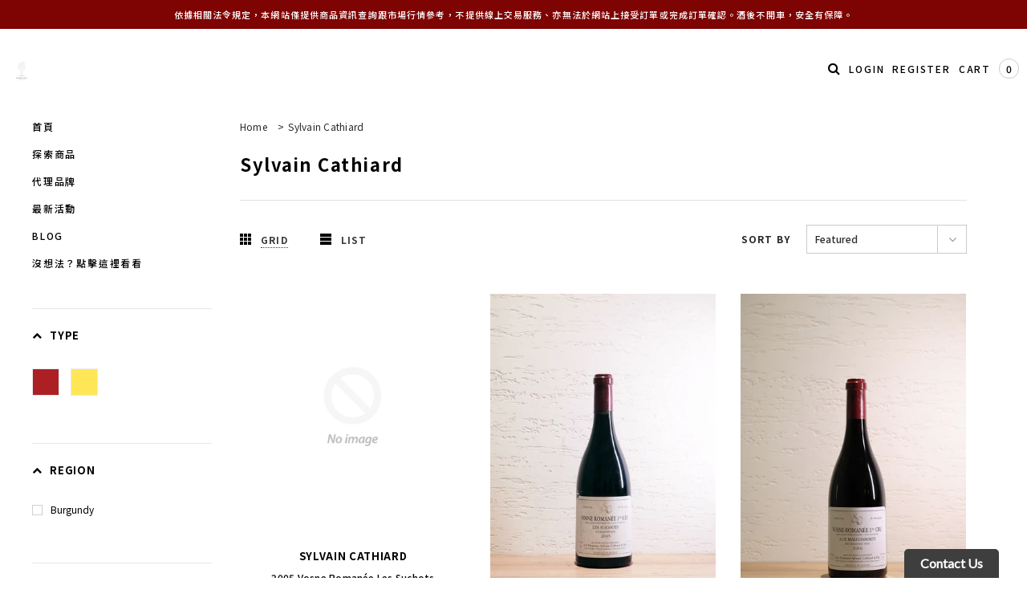

--- FILE ---
content_type: text/html; charset=utf-8
request_url: https://pompette-salon.com/collections/vendors?q=Sylvain%20Cathiard
body_size: 29602
content:
<!doctype html>
<!--[if lt IE 7]><html class="no-js lt-ie9 lt-ie8 lt-ie7" lang="en"> <![endif]-->
<!--[if IE 7]><html class="no-js lt-ie9 lt-ie8" lang="en"> <![endif]-->
<!--[if IE 8]><html class="no-js lt-ie9" lang="en"> <![endif]-->
<!--[if IE 9 ]><html class="ie9 no-js"> <![endif]-->
<!--[if (gt IE 9)|!(IE)]><!--> <html class="no-js"> <!--<![endif]-->
<head>
  <meta name="google-site-verification" content="v_tr1SPWziOh53NcDRmo5a2bzeNExhsMpvOZss1GYdE" />

  <!-- Basic page needs ================================================== -->
  <meta charset="utf-8">
  <meta http-equiv="X-UA-Compatible" content="IE=edge,chrome=1">

  <!-- Title and description ================================================== -->
  <title>
    Sylvain Cathiard &ndash; Pompette Salon &amp; Wine Merchant
  </title>

  

  <!-- Product meta ================================================== -->
  

  <meta property="og:url" content="https://pompette-salon.com/collections/vendors?q=sylvain+cathiard">
  <meta property="og:site_name" content="Pompette Salon &amp; Wine Merchant">
  <!-- /snippets/twitter-card.liquid -->









  <!-- Helpers ================================================== -->
  <link rel="canonical" href="https://pompette-salon.com/collections/vendors?q=sylvain+cathiard">
  <meta name="viewport" content="width=device-width,initial-scale=1">

  <!-- Favicon -->
  

  <!-- fonts -->
  
<script type="text/javascript">
  WebFontConfig = {
    google: { families: [ 
      
          'Noto Sans TC:100,200,300,400,500,600,700,800,900'
	  
      
      
      	
      		,
      	      
        'Poppins:100,200,300,400,500,600,700,800,900'
	  
      
      
      	
      		,
      	      
        'Poppins:100,200,300,400,500,600,700,800,900'
	  
      
      
    ] }
  };
  (function() {
    var wf = document.createElement('script');
    wf.src = ('https:' == document.location.protocol ? 'https' : 'http') +
      '://ajax.googleapis.com/ajax/libs/webfont/1/webfont.js';
    wf.type = 'text/javascript';
    wf.async = 'true';
    var s = document.getElementsByTagName('script')[0];
    s.parentNode.insertBefore(wf, s);
  })(); 
</script>


  <!-- Styles -->
  <link href="//pompette-salon.com/cdn/shop/t/3/assets/bootstrap.min.css?v=61442760441457418461702039086" rel="stylesheet" type="text/css" media="all" />
<link rel="stylesheet" href="//maxcdn.bootstrapcdn.com/font-awesome/4.5.0/css/font-awesome.min.css">
<link rel="stylesheet" type="text/css" href="//cdn.jsdelivr.net/jquery.slick/1.6.0/slick.css"/>

<!-- Theme base and media queries -->
<link href="//pompette-salon.com/cdn/shop/t/3/assets/owl.carousel.css?v=110508842938087914561702039086" rel="stylesheet" type="text/css" media="all" />
<link href="//pompette-salon.com/cdn/shop/t/3/assets/owl.theme.css?v=168224275447839788901702039086" rel="stylesheet" type="text/css" media="all" />
<link href="//pompette-salon.com/cdn/shop/t/3/assets/jcarousel.css?v=140402818170508073921702039086" rel="stylesheet" type="text/css" media="all" />
<link href="//pompette-salon.com/cdn/shop/t/3/assets/selectize.bootstrap3.css?v=158289905666461930731702039086" rel="stylesheet" type="text/css" media="all" />
<link href="//pompette-salon.com/cdn/shop/t/3/assets/jquery.fancybox.css?v=89610375720255671161702039086" rel="stylesheet" type="text/css" media="all" />
<link href="//pompette-salon.com/cdn/shop/t/3/assets/component.css?v=49074273541257638221702039086" rel="stylesheet" type="text/css" media="all" />
<link href="//pompette-salon.com/cdn/shop/t/3/assets/theme-styles.css?v=118400049387853453741702039086" rel="stylesheet" type="text/css" media="all" />
<link href="//pompette-salon.com/cdn/shop/t/3/assets/theme-styles-setting.css?v=78125496873862993321702039086" rel="stylesheet" type="text/css" media="all" />
<link href="//pompette-salon.com/cdn/shop/t/3/assets/theme-styles-responsive.css?v=92459814741287383351702040558" rel="stylesheet" type="text/css" media="all" />
<link href="//pompette-salon.com/cdn/shop/t/3/assets/animate.css?v=107502980827701580791702039086" rel="stylesheet" type="text/css" media="all" />


  <!-- Scripts -->
  <script src="//ajax.googleapis.com/ajax/libs/jquery/1.11.0/jquery.min.js" type="text/javascript"></script>
<script src="//pompette-salon.com/cdn/shop/t/3/assets/jquery-cookie.min.js?v=72365755745404048181702039086" type="text/javascript"></script>
<script src="//pompette-salon.com/cdn/shop/t/3/assets/selectize.min.js?v=74685606144567451161702039086" type="text/javascript"></script>
<script src="//pompette-salon.com/cdn/shop/t/3/assets/jquery.nicescroll.min.js?v=166122000064107150281702039086" type="text/javascript"></script>
<script src="https://cdnjs.cloudflare.com/ajax/libs/jquery.sticky/1.0.4/jquery.sticky.min.js"></script>
<script>
  window.ajax_cart = true;
  window.money_format = "${{amount}}";//"${{amount}} TWD";
  window.shop_currency = "TWD";
  window.show_multiple_currencies = false;
  window.loading_url = "//pompette-salon.com/cdn/shop/t/3/assets/loading.gif?v=50837312686733260831702039086"; 
  window.use_color_swatch = true;
  window.product_image_resize = false;
  window.enable_sidebar_multiple_choice = true;
  window.dropdowncart_type = "hover";
  window.file_url = "//pompette-salon.com/cdn/shop/files/?v=313";
  window.asset_url = "";
  window.router = "";
  window.images_size = {
    is_crop: false,
    ratio_width : 1,
    ratio_height : 1.35,
  };
  window.inventory_text = {
    in_stock: "In stock",
    many_in_stock: "Many in stock",
    out_of_stock: "Out of stock",
    add_to_cart: "Add to Cart",
    select_options : "Select options",
    sold_out: "Sold Out",
    unavailable: "Out Of Stock",
    previous: "Previous",
    next: "Next",
    add_wishlist : "Add to wishlist",
    remove_wishlist : "Remove to wishlist",
  };
          
  window.multi_lang = false;
</script>


  <!-- Header hook for plugins ================================================== -->
  <script>window.performance && window.performance.mark && window.performance.mark('shopify.content_for_header.start');</script><meta id="shopify-digital-wallet" name="shopify-digital-wallet" content="/44400836763/digital_wallets/dialog">
<script async="async" src="/checkouts/internal/preloads.js?locale=en-TW"></script>
<script id="shopify-features" type="application/json">{"accessToken":"429b72a205d56a33909d708cef266f59","betas":["rich-media-storefront-analytics"],"domain":"pompette-salon.com","predictiveSearch":true,"shopId":44400836763,"locale":"en"}</script>
<script>var Shopify = Shopify || {};
Shopify.shop = "pompette-salon-wine-merchant.myshopify.com";
Shopify.locale = "en";
Shopify.currency = {"active":"TWD","rate":"1.0"};
Shopify.country = "TW";
Shopify.theme = {"name":"Bagratica-1.0.0-sections-ready的副本","id":133503975612,"schema_name":"Bagratica","schema_version":"1.0.0","theme_store_id":null,"role":"main"};
Shopify.theme.handle = "null";
Shopify.theme.style = {"id":null,"handle":null};
Shopify.cdnHost = "pompette-salon.com/cdn";
Shopify.routes = Shopify.routes || {};
Shopify.routes.root = "/";</script>
<script type="module">!function(o){(o.Shopify=o.Shopify||{}).modules=!0}(window);</script>
<script>!function(o){function n(){var o=[];function n(){o.push(Array.prototype.slice.apply(arguments))}return n.q=o,n}var t=o.Shopify=o.Shopify||{};t.loadFeatures=n(),t.autoloadFeatures=n()}(window);</script>
<script id="shop-js-analytics" type="application/json">{"pageType":"collection"}</script>
<script defer="defer" async type="module" src="//pompette-salon.com/cdn/shopifycloud/shop-js/modules/v2/client.init-shop-cart-sync_BT-GjEfc.en.esm.js"></script>
<script defer="defer" async type="module" src="//pompette-salon.com/cdn/shopifycloud/shop-js/modules/v2/chunk.common_D58fp_Oc.esm.js"></script>
<script defer="defer" async type="module" src="//pompette-salon.com/cdn/shopifycloud/shop-js/modules/v2/chunk.modal_xMitdFEc.esm.js"></script>
<script type="module">
  await import("//pompette-salon.com/cdn/shopifycloud/shop-js/modules/v2/client.init-shop-cart-sync_BT-GjEfc.en.esm.js");
await import("//pompette-salon.com/cdn/shopifycloud/shop-js/modules/v2/chunk.common_D58fp_Oc.esm.js");
await import("//pompette-salon.com/cdn/shopifycloud/shop-js/modules/v2/chunk.modal_xMitdFEc.esm.js");

  window.Shopify.SignInWithShop?.initShopCartSync?.({"fedCMEnabled":true,"windoidEnabled":true});

</script>
<script id="__st">var __st={"a":44400836763,"offset":28800,"reqid":"8ee24aa4-6b71-4794-bddd-200b445233c1-1769106532","pageurl":"pompette-salon.com\/collections\/vendors?q=Sylvain%20Cathiard","u":"942b1b3cd96f","p":"vendors"};</script>
<script>window.ShopifyPaypalV4VisibilityTracking = true;</script>
<script id="captcha-bootstrap">!function(){'use strict';const t='contact',e='account',n='new_comment',o=[[t,t],['blogs',n],['comments',n],[t,'customer']],c=[[e,'customer_login'],[e,'guest_login'],[e,'recover_customer_password'],[e,'create_customer']],r=t=>t.map((([t,e])=>`form[action*='/${t}']:not([data-nocaptcha='true']) input[name='form_type'][value='${e}']`)).join(','),a=t=>()=>t?[...document.querySelectorAll(t)].map((t=>t.form)):[];function s(){const t=[...o],e=r(t);return a(e)}const i='password',u='form_key',d=['recaptcha-v3-token','g-recaptcha-response','h-captcha-response',i],f=()=>{try{return window.sessionStorage}catch{return}},m='__shopify_v',_=t=>t.elements[u];function p(t,e,n=!1){try{const o=window.sessionStorage,c=JSON.parse(o.getItem(e)),{data:r}=function(t){const{data:e,action:n}=t;return t[m]||n?{data:e,action:n}:{data:t,action:n}}(c);for(const[e,n]of Object.entries(r))t.elements[e]&&(t.elements[e].value=n);n&&o.removeItem(e)}catch(o){console.error('form repopulation failed',{error:o})}}const l='form_type',E='cptcha';function T(t){t.dataset[E]=!0}const w=window,h=w.document,L='Shopify',v='ce_forms',y='captcha';let A=!1;((t,e)=>{const n=(g='f06e6c50-85a8-45c8-87d0-21a2b65856fe',I='https://cdn.shopify.com/shopifycloud/storefront-forms-hcaptcha/ce_storefront_forms_captcha_hcaptcha.v1.5.2.iife.js',D={infoText:'Protected by hCaptcha',privacyText:'Privacy',termsText:'Terms'},(t,e,n)=>{const o=w[L][v],c=o.bindForm;if(c)return c(t,g,e,D).then(n);var r;o.q.push([[t,g,e,D],n]),r=I,A||(h.body.append(Object.assign(h.createElement('script'),{id:'captcha-provider',async:!0,src:r})),A=!0)});var g,I,D;w[L]=w[L]||{},w[L][v]=w[L][v]||{},w[L][v].q=[],w[L][y]=w[L][y]||{},w[L][y].protect=function(t,e){n(t,void 0,e),T(t)},Object.freeze(w[L][y]),function(t,e,n,w,h,L){const[v,y,A,g]=function(t,e,n){const i=e?o:[],u=t?c:[],d=[...i,...u],f=r(d),m=r(i),_=r(d.filter((([t,e])=>n.includes(e))));return[a(f),a(m),a(_),s()]}(w,h,L),I=t=>{const e=t.target;return e instanceof HTMLFormElement?e:e&&e.form},D=t=>v().includes(t);t.addEventListener('submit',(t=>{const e=I(t);if(!e)return;const n=D(e)&&!e.dataset.hcaptchaBound&&!e.dataset.recaptchaBound,o=_(e),c=g().includes(e)&&(!o||!o.value);(n||c)&&t.preventDefault(),c&&!n&&(function(t){try{if(!f())return;!function(t){const e=f();if(!e)return;const n=_(t);if(!n)return;const o=n.value;o&&e.removeItem(o)}(t);const e=Array.from(Array(32),(()=>Math.random().toString(36)[2])).join('');!function(t,e){_(t)||t.append(Object.assign(document.createElement('input'),{type:'hidden',name:u})),t.elements[u].value=e}(t,e),function(t,e){const n=f();if(!n)return;const o=[...t.querySelectorAll(`input[type='${i}']`)].map((({name:t})=>t)),c=[...d,...o],r={};for(const[a,s]of new FormData(t).entries())c.includes(a)||(r[a]=s);n.setItem(e,JSON.stringify({[m]:1,action:t.action,data:r}))}(t,e)}catch(e){console.error('failed to persist form',e)}}(e),e.submit())}));const S=(t,e)=>{t&&!t.dataset[E]&&(n(t,e.some((e=>e===t))),T(t))};for(const o of['focusin','change'])t.addEventListener(o,(t=>{const e=I(t);D(e)&&S(e,y())}));const B=e.get('form_key'),M=e.get(l),P=B&&M;t.addEventListener('DOMContentLoaded',(()=>{const t=y();if(P)for(const e of t)e.elements[l].value===M&&p(e,B);[...new Set([...A(),...v().filter((t=>'true'===t.dataset.shopifyCaptcha))])].forEach((e=>S(e,t)))}))}(h,new URLSearchParams(w.location.search),n,t,e,['guest_login'])})(!0,!0)}();</script>
<script integrity="sha256-4kQ18oKyAcykRKYeNunJcIwy7WH5gtpwJnB7kiuLZ1E=" data-source-attribution="shopify.loadfeatures" defer="defer" src="//pompette-salon.com/cdn/shopifycloud/storefront/assets/storefront/load_feature-a0a9edcb.js" crossorigin="anonymous"></script>
<script data-source-attribution="shopify.dynamic_checkout.dynamic.init">var Shopify=Shopify||{};Shopify.PaymentButton=Shopify.PaymentButton||{isStorefrontPortableWallets:!0,init:function(){window.Shopify.PaymentButton.init=function(){};var t=document.createElement("script");t.src="https://pompette-salon.com/cdn/shopifycloud/portable-wallets/latest/portable-wallets.en.js",t.type="module",document.head.appendChild(t)}};
</script>
<script data-source-attribution="shopify.dynamic_checkout.buyer_consent">
  function portableWalletsHideBuyerConsent(e){var t=document.getElementById("shopify-buyer-consent"),n=document.getElementById("shopify-subscription-policy-button");t&&n&&(t.classList.add("hidden"),t.setAttribute("aria-hidden","true"),n.removeEventListener("click",e))}function portableWalletsShowBuyerConsent(e){var t=document.getElementById("shopify-buyer-consent"),n=document.getElementById("shopify-subscription-policy-button");t&&n&&(t.classList.remove("hidden"),t.removeAttribute("aria-hidden"),n.addEventListener("click",e))}window.Shopify?.PaymentButton&&(window.Shopify.PaymentButton.hideBuyerConsent=portableWalletsHideBuyerConsent,window.Shopify.PaymentButton.showBuyerConsent=portableWalletsShowBuyerConsent);
</script>
<script data-source-attribution="shopify.dynamic_checkout.cart.bootstrap">document.addEventListener("DOMContentLoaded",(function(){function t(){return document.querySelector("shopify-accelerated-checkout-cart, shopify-accelerated-checkout")}if(t())Shopify.PaymentButton.init();else{new MutationObserver((function(e,n){t()&&(Shopify.PaymentButton.init(),n.disconnect())})).observe(document.body,{childList:!0,subtree:!0})}}));
</script>
<script id="sections-script" data-sections="sidebar" defer="defer" src="//pompette-salon.com/cdn/shop/t/3/compiled_assets/scripts.js?v=313"></script>
<script>window.performance && window.performance.mark && window.performance.mark('shopify.content_for_header.end');</script>

  <!--[if lt IE 9]>
<script src="//html5shiv.googlecode.com/svn/trunk/html5.js" type="text/javascript"></script>
<![endif]-->

  
  

<!-- BEGIN app block: shopify://apps/hulk-form-builder/blocks/app-embed/b6b8dd14-356b-4725-a4ed-77232212b3c3 --><!-- BEGIN app snippet: hulkapps-formbuilder-theme-ext --><script type="text/javascript">
  
  if (typeof window.formbuilder_customer != "object") {
        window.formbuilder_customer = {}
  }

  window.hulkFormBuilder = {
    form_data: {},
    shop_data: {"shop_VmkCOMn3N9hfXhdHNCFhwg":{"shop_uuid":"VmkCOMn3N9hfXhdHNCFhwg","shop_timezone":"Asia\/Taipei","shop_id":129379,"shop_is_after_submit_enabled":false,"shop_shopify_plan":"basic","shop_shopify_domain":"pompette-salon-wine-merchant.myshopify.com","shop_remove_watermark":false,"shop_created_at":"2025-02-20T07:42:00.546Z","is_skip_metafield":false,"shop_deleted":false,"shop_disabled":false}},
    settings_data: {"shop_settings":{"shop_customise_msgs":[],"default_customise_msgs":{"is_required":"is required","thank_you":"Thank you! The form was submitted successfully.","processing":"Processing...","valid_data":"Please provide valid data","valid_email":"Provide valid email format","valid_tags":"HTML Tags are not allowed","valid_phone":"Provide valid phone number","valid_captcha":"Please provide valid captcha response","valid_url":"Provide valid URL","only_number_alloud":"Provide valid number in","number_less":"must be less than","number_more":"must be more than","image_must_less":"Image must be less than 20MB","image_number":"Images allowed","image_extension":"Invalid extension! Please provide image file","error_image_upload":"Error in image upload. Please try again.","error_file_upload":"Error in file upload. Please try again.","your_response":"Your response","error_form_submit":"Error occur.Please try again after sometime.","email_submitted":"Form with this email is already submitted","invalid_email_by_zerobounce":"The email address you entered appears to be invalid. Please check it and try again.","download_file":"Download file","card_details_invalid":"Your card details are invalid","card_details":"Card details","please_enter_card_details":"Please enter card details","card_number":"Card number","exp_mm":"Exp MM","exp_yy":"Exp YY","crd_cvc":"CVV","payment_value":"Payment amount","please_enter_payment_amount":"Please enter payment amount","address1":"Address line 1","address2":"Address line 2","city":"City","province":"Province","zipcode":"Zip code","country":"Country","blocked_domain":"This form does not accept addresses from","file_must_less":"File must be less than 20MB","file_extension":"Invalid extension! Please provide file","only_file_number_alloud":"files allowed","previous":"Previous","next":"Next","must_have_a_input":"Please enter at least one field.","please_enter_required_data":"Please enter required data","atleast_one_special_char":"Include at least one special character","atleast_one_lowercase_char":"Include at least one lowercase character","atleast_one_uppercase_char":"Include at least one uppercase character","atleast_one_number":"Include at least one number","must_have_8_chars":"Must have 8 characters long","be_between_8_and_12_chars":"Be between 8 and 12 characters long","please_select":"Please Select","phone_submitted":"Form with this phone number is already submitted","user_res_parse_error":"Error while submitting the form","valid_same_values":"values must be same","product_choice_clear_selection":"Clear Selection","picture_choice_clear_selection":"Clear Selection","remove_all_for_file_image_upload":"Remove All","invalid_file_type_for_image_upload":"You can't upload files of this type.","invalid_file_type_for_signature_upload":"You can't upload files of this type.","max_files_exceeded_for_file_upload":"You can not upload any more files.","max_files_exceeded_for_image_upload":"You can not upload any more files.","file_already_exist":"File already uploaded","max_limit_exceed":"You have added the maximum number of text fields.","cancel_upload_for_file_upload":"Cancel upload","cancel_upload_for_image_upload":"Cancel upload","cancel_upload_for_signature_upload":"Cancel upload"},"shop_blocked_domains":[]}},
    features_data: {"shop_plan_features":{"shop_plan_features":["unlimited-forms","full-design-customization","export-form-submissions","multiple-recipients-for-form-submissions","multiple-admin-notifications","enable-captcha","unlimited-file-uploads","save-submitted-form-data","set-auto-response-message","conditional-logic","form-banner","save-as-draft-facility","include-user-response-in-admin-email","disable-form-submission","file-upload"]}},
    shop: null,
    shop_id: null,
    plan_features: null,
    validateDoubleQuotes: false,
    assets: {
      extraFunctions: "https://cdn.shopify.com/extensions/019bb5ee-ec40-7527-955d-c1b8751eb060/form-builder-by-hulkapps-50/assets/extra-functions.js",
      extraStyles: "https://cdn.shopify.com/extensions/019bb5ee-ec40-7527-955d-c1b8751eb060/form-builder-by-hulkapps-50/assets/extra-styles.css",
      bootstrapStyles: "https://cdn.shopify.com/extensions/019bb5ee-ec40-7527-955d-c1b8751eb060/form-builder-by-hulkapps-50/assets/theme-app-extension-bootstrap.css"
    },
    translations: {
      htmlTagNotAllowed: "HTML Tags are not allowed",
      sqlQueryNotAllowed: "SQL Queries are not allowed",
      doubleQuoteNotAllowed: "Double quotes are not allowed",
      vorwerkHttpWwwNotAllowed: "The words \u0026#39;http\u0026#39; and \u0026#39;www\u0026#39; are not allowed. Please remove them and try again.",
      maxTextFieldsReached: "You have added the maximum number of text fields.",
      avoidNegativeWords: "Avoid negative words: Don\u0026#39;t use negative words in your contact message.",
      customDesignOnly: "This form is for custom designs requests. For general inquiries please contact our team at info@stagheaddesigns.com",
      zerobounceApiErrorMsg: "We couldn\u0026#39;t verify your email due to a technical issue. Please try again later.",
    }

  }

  

  window.FbThemeAppExtSettingsHash = {}
  
</script><!-- END app snippet --><!-- END app block --><script src="https://cdn.shopify.com/extensions/019bb5ee-ec40-7527-955d-c1b8751eb060/form-builder-by-hulkapps-50/assets/form-builder-script.js" type="text/javascript" defer="defer"></script>
<link href="https://monorail-edge.shopifysvc.com" rel="dns-prefetch">
<script>(function(){if ("sendBeacon" in navigator && "performance" in window) {try {var session_token_from_headers = performance.getEntriesByType('navigation')[0].serverTiming.find(x => x.name == '_s').description;} catch {var session_token_from_headers = undefined;}var session_cookie_matches = document.cookie.match(/_shopify_s=([^;]*)/);var session_token_from_cookie = session_cookie_matches && session_cookie_matches.length === 2 ? session_cookie_matches[1] : "";var session_token = session_token_from_headers || session_token_from_cookie || "";function handle_abandonment_event(e) {var entries = performance.getEntries().filter(function(entry) {return /monorail-edge.shopifysvc.com/.test(entry.name);});if (!window.abandonment_tracked && entries.length === 0) {window.abandonment_tracked = true;var currentMs = Date.now();var navigation_start = performance.timing.navigationStart;var payload = {shop_id: 44400836763,url: window.location.href,navigation_start,duration: currentMs - navigation_start,session_token,page_type: "collection"};window.navigator.sendBeacon("https://monorail-edge.shopifysvc.com/v1/produce", JSON.stringify({schema_id: "online_store_buyer_site_abandonment/1.1",payload: payload,metadata: {event_created_at_ms: currentMs,event_sent_at_ms: currentMs}}));}}window.addEventListener('pagehide', handle_abandonment_event);}}());</script>
<script id="web-pixels-manager-setup">(function e(e,d,r,n,o){if(void 0===o&&(o={}),!Boolean(null===(a=null===(i=window.Shopify)||void 0===i?void 0:i.analytics)||void 0===a?void 0:a.replayQueue)){var i,a;window.Shopify=window.Shopify||{};var t=window.Shopify;t.analytics=t.analytics||{};var s=t.analytics;s.replayQueue=[],s.publish=function(e,d,r){return s.replayQueue.push([e,d,r]),!0};try{self.performance.mark("wpm:start")}catch(e){}var l=function(){var e={modern:/Edge?\/(1{2}[4-9]|1[2-9]\d|[2-9]\d{2}|\d{4,})\.\d+(\.\d+|)|Firefox\/(1{2}[4-9]|1[2-9]\d|[2-9]\d{2}|\d{4,})\.\d+(\.\d+|)|Chrom(ium|e)\/(9{2}|\d{3,})\.\d+(\.\d+|)|(Maci|X1{2}).+ Version\/(15\.\d+|(1[6-9]|[2-9]\d|\d{3,})\.\d+)([,.]\d+|)( \(\w+\)|)( Mobile\/\w+|) Safari\/|Chrome.+OPR\/(9{2}|\d{3,})\.\d+\.\d+|(CPU[ +]OS|iPhone[ +]OS|CPU[ +]iPhone|CPU IPhone OS|CPU iPad OS)[ +]+(15[._]\d+|(1[6-9]|[2-9]\d|\d{3,})[._]\d+)([._]\d+|)|Android:?[ /-](13[3-9]|1[4-9]\d|[2-9]\d{2}|\d{4,})(\.\d+|)(\.\d+|)|Android.+Firefox\/(13[5-9]|1[4-9]\d|[2-9]\d{2}|\d{4,})\.\d+(\.\d+|)|Android.+Chrom(ium|e)\/(13[3-9]|1[4-9]\d|[2-9]\d{2}|\d{4,})\.\d+(\.\d+|)|SamsungBrowser\/([2-9]\d|\d{3,})\.\d+/,legacy:/Edge?\/(1[6-9]|[2-9]\d|\d{3,})\.\d+(\.\d+|)|Firefox\/(5[4-9]|[6-9]\d|\d{3,})\.\d+(\.\d+|)|Chrom(ium|e)\/(5[1-9]|[6-9]\d|\d{3,})\.\d+(\.\d+|)([\d.]+$|.*Safari\/(?![\d.]+ Edge\/[\d.]+$))|(Maci|X1{2}).+ Version\/(10\.\d+|(1[1-9]|[2-9]\d|\d{3,})\.\d+)([,.]\d+|)( \(\w+\)|)( Mobile\/\w+|) Safari\/|Chrome.+OPR\/(3[89]|[4-9]\d|\d{3,})\.\d+\.\d+|(CPU[ +]OS|iPhone[ +]OS|CPU[ +]iPhone|CPU IPhone OS|CPU iPad OS)[ +]+(10[._]\d+|(1[1-9]|[2-9]\d|\d{3,})[._]\d+)([._]\d+|)|Android:?[ /-](13[3-9]|1[4-9]\d|[2-9]\d{2}|\d{4,})(\.\d+|)(\.\d+|)|Mobile Safari.+OPR\/([89]\d|\d{3,})\.\d+\.\d+|Android.+Firefox\/(13[5-9]|1[4-9]\d|[2-9]\d{2}|\d{4,})\.\d+(\.\d+|)|Android.+Chrom(ium|e)\/(13[3-9]|1[4-9]\d|[2-9]\d{2}|\d{4,})\.\d+(\.\d+|)|Android.+(UC? ?Browser|UCWEB|U3)[ /]?(15\.([5-9]|\d{2,})|(1[6-9]|[2-9]\d|\d{3,})\.\d+)\.\d+|SamsungBrowser\/(5\.\d+|([6-9]|\d{2,})\.\d+)|Android.+MQ{2}Browser\/(14(\.(9|\d{2,})|)|(1[5-9]|[2-9]\d|\d{3,})(\.\d+|))(\.\d+|)|K[Aa][Ii]OS\/(3\.\d+|([4-9]|\d{2,})\.\d+)(\.\d+|)/},d=e.modern,r=e.legacy,n=navigator.userAgent;return n.match(d)?"modern":n.match(r)?"legacy":"unknown"}(),u="modern"===l?"modern":"legacy",c=(null!=n?n:{modern:"",legacy:""})[u],f=function(e){return[e.baseUrl,"/wpm","/b",e.hashVersion,"modern"===e.buildTarget?"m":"l",".js"].join("")}({baseUrl:d,hashVersion:r,buildTarget:u}),m=function(e){var d=e.version,r=e.bundleTarget,n=e.surface,o=e.pageUrl,i=e.monorailEndpoint;return{emit:function(e){var a=e.status,t=e.errorMsg,s=(new Date).getTime(),l=JSON.stringify({metadata:{event_sent_at_ms:s},events:[{schema_id:"web_pixels_manager_load/3.1",payload:{version:d,bundle_target:r,page_url:o,status:a,surface:n,error_msg:t},metadata:{event_created_at_ms:s}}]});if(!i)return console&&console.warn&&console.warn("[Web Pixels Manager] No Monorail endpoint provided, skipping logging."),!1;try{return self.navigator.sendBeacon.bind(self.navigator)(i,l)}catch(e){}var u=new XMLHttpRequest;try{return u.open("POST",i,!0),u.setRequestHeader("Content-Type","text/plain"),u.send(l),!0}catch(e){return console&&console.warn&&console.warn("[Web Pixels Manager] Got an unhandled error while logging to Monorail."),!1}}}}({version:r,bundleTarget:l,surface:e.surface,pageUrl:self.location.href,monorailEndpoint:e.monorailEndpoint});try{o.browserTarget=l,function(e){var d=e.src,r=e.async,n=void 0===r||r,o=e.onload,i=e.onerror,a=e.sri,t=e.scriptDataAttributes,s=void 0===t?{}:t,l=document.createElement("script"),u=document.querySelector("head"),c=document.querySelector("body");if(l.async=n,l.src=d,a&&(l.integrity=a,l.crossOrigin="anonymous"),s)for(var f in s)if(Object.prototype.hasOwnProperty.call(s,f))try{l.dataset[f]=s[f]}catch(e){}if(o&&l.addEventListener("load",o),i&&l.addEventListener("error",i),u)u.appendChild(l);else{if(!c)throw new Error("Did not find a head or body element to append the script");c.appendChild(l)}}({src:f,async:!0,onload:function(){if(!function(){var e,d;return Boolean(null===(d=null===(e=window.Shopify)||void 0===e?void 0:e.analytics)||void 0===d?void 0:d.initialized)}()){var d=window.webPixelsManager.init(e)||void 0;if(d){var r=window.Shopify.analytics;r.replayQueue.forEach((function(e){var r=e[0],n=e[1],o=e[2];d.publishCustomEvent(r,n,o)})),r.replayQueue=[],r.publish=d.publishCustomEvent,r.visitor=d.visitor,r.initialized=!0}}},onerror:function(){return m.emit({status:"failed",errorMsg:"".concat(f," has failed to load")})},sri:function(e){var d=/^sha384-[A-Za-z0-9+/=]+$/;return"string"==typeof e&&d.test(e)}(c)?c:"",scriptDataAttributes:o}),m.emit({status:"loading"})}catch(e){m.emit({status:"failed",errorMsg:(null==e?void 0:e.message)||"Unknown error"})}}})({shopId: 44400836763,storefrontBaseUrl: "https://pompette-salon.com",extensionsBaseUrl: "https://extensions.shopifycdn.com/cdn/shopifycloud/web-pixels-manager",monorailEndpoint: "https://monorail-edge.shopifysvc.com/unstable/produce_batch",surface: "storefront-renderer",enabledBetaFlags: ["2dca8a86"],webPixelsConfigList: [{"id":"186056892","configuration":"{\"pixel_id\":\"1223304854673357\",\"pixel_type\":\"facebook_pixel\",\"metaapp_system_user_token\":\"-\"}","eventPayloadVersion":"v1","runtimeContext":"OPEN","scriptVersion":"ca16bc87fe92b6042fbaa3acc2fbdaa6","type":"APP","apiClientId":2329312,"privacyPurposes":["ANALYTICS","MARKETING","SALE_OF_DATA"],"dataSharingAdjustments":{"protectedCustomerApprovalScopes":["read_customer_address","read_customer_email","read_customer_name","read_customer_personal_data","read_customer_phone"]}},{"id":"shopify-app-pixel","configuration":"{}","eventPayloadVersion":"v1","runtimeContext":"STRICT","scriptVersion":"0450","apiClientId":"shopify-pixel","type":"APP","privacyPurposes":["ANALYTICS","MARKETING"]},{"id":"shopify-custom-pixel","eventPayloadVersion":"v1","runtimeContext":"LAX","scriptVersion":"0450","apiClientId":"shopify-pixel","type":"CUSTOM","privacyPurposes":["ANALYTICS","MARKETING"]}],isMerchantRequest: false,initData: {"shop":{"name":"Pompette Salon \u0026 Wine Merchant","paymentSettings":{"currencyCode":"TWD"},"myshopifyDomain":"pompette-salon-wine-merchant.myshopify.com","countryCode":"TW","storefrontUrl":"https:\/\/pompette-salon.com"},"customer":null,"cart":null,"checkout":null,"productVariants":[],"purchasingCompany":null},},"https://pompette-salon.com/cdn","fcfee988w5aeb613cpc8e4bc33m6693e112",{"modern":"","legacy":""},{"shopId":"44400836763","storefrontBaseUrl":"https:\/\/pompette-salon.com","extensionBaseUrl":"https:\/\/extensions.shopifycdn.com\/cdn\/shopifycloud\/web-pixels-manager","surface":"storefront-renderer","enabledBetaFlags":"[\"2dca8a86\"]","isMerchantRequest":"false","hashVersion":"fcfee988w5aeb613cpc8e4bc33m6693e112","publish":"custom","events":"[[\"page_viewed\",{}]]"});</script><script>
  window.ShopifyAnalytics = window.ShopifyAnalytics || {};
  window.ShopifyAnalytics.meta = window.ShopifyAnalytics.meta || {};
  window.ShopifyAnalytics.meta.currency = 'TWD';
  var meta = {"page":{"pageType":"vendors","requestId":"8ee24aa4-6b71-4794-bddd-200b445233c1-1769106532"}};
  for (var attr in meta) {
    window.ShopifyAnalytics.meta[attr] = meta[attr];
  }
</script>
<script class="analytics">
  (function () {
    var customDocumentWrite = function(content) {
      var jquery = null;

      if (window.jQuery) {
        jquery = window.jQuery;
      } else if (window.Checkout && window.Checkout.$) {
        jquery = window.Checkout.$;
      }

      if (jquery) {
        jquery('body').append(content);
      }
    };

    var hasLoggedConversion = function(token) {
      if (token) {
        return document.cookie.indexOf('loggedConversion=' + token) !== -1;
      }
      return false;
    }

    var setCookieIfConversion = function(token) {
      if (token) {
        var twoMonthsFromNow = new Date(Date.now());
        twoMonthsFromNow.setMonth(twoMonthsFromNow.getMonth() + 2);

        document.cookie = 'loggedConversion=' + token + '; expires=' + twoMonthsFromNow;
      }
    }

    var trekkie = window.ShopifyAnalytics.lib = window.trekkie = window.trekkie || [];
    if (trekkie.integrations) {
      return;
    }
    trekkie.methods = [
      'identify',
      'page',
      'ready',
      'track',
      'trackForm',
      'trackLink'
    ];
    trekkie.factory = function(method) {
      return function() {
        var args = Array.prototype.slice.call(arguments);
        args.unshift(method);
        trekkie.push(args);
        return trekkie;
      };
    };
    for (var i = 0; i < trekkie.methods.length; i++) {
      var key = trekkie.methods[i];
      trekkie[key] = trekkie.factory(key);
    }
    trekkie.load = function(config) {
      trekkie.config = config || {};
      trekkie.config.initialDocumentCookie = document.cookie;
      var first = document.getElementsByTagName('script')[0];
      var script = document.createElement('script');
      script.type = 'text/javascript';
      script.onerror = function(e) {
        var scriptFallback = document.createElement('script');
        scriptFallback.type = 'text/javascript';
        scriptFallback.onerror = function(error) {
                var Monorail = {
      produce: function produce(monorailDomain, schemaId, payload) {
        var currentMs = new Date().getTime();
        var event = {
          schema_id: schemaId,
          payload: payload,
          metadata: {
            event_created_at_ms: currentMs,
            event_sent_at_ms: currentMs
          }
        };
        return Monorail.sendRequest("https://" + monorailDomain + "/v1/produce", JSON.stringify(event));
      },
      sendRequest: function sendRequest(endpointUrl, payload) {
        // Try the sendBeacon API
        if (window && window.navigator && typeof window.navigator.sendBeacon === 'function' && typeof window.Blob === 'function' && !Monorail.isIos12()) {
          var blobData = new window.Blob([payload], {
            type: 'text/plain'
          });

          if (window.navigator.sendBeacon(endpointUrl, blobData)) {
            return true;
          } // sendBeacon was not successful

        } // XHR beacon

        var xhr = new XMLHttpRequest();

        try {
          xhr.open('POST', endpointUrl);
          xhr.setRequestHeader('Content-Type', 'text/plain');
          xhr.send(payload);
        } catch (e) {
          console.log(e);
        }

        return false;
      },
      isIos12: function isIos12() {
        return window.navigator.userAgent.lastIndexOf('iPhone; CPU iPhone OS 12_') !== -1 || window.navigator.userAgent.lastIndexOf('iPad; CPU OS 12_') !== -1;
      }
    };
    Monorail.produce('monorail-edge.shopifysvc.com',
      'trekkie_storefront_load_errors/1.1',
      {shop_id: 44400836763,
      theme_id: 133503975612,
      app_name: "storefront",
      context_url: window.location.href,
      source_url: "//pompette-salon.com/cdn/s/trekkie.storefront.46a754ac07d08c656eb845cfbf513dd9a18d4ced.min.js"});

        };
        scriptFallback.async = true;
        scriptFallback.src = '//pompette-salon.com/cdn/s/trekkie.storefront.46a754ac07d08c656eb845cfbf513dd9a18d4ced.min.js';
        first.parentNode.insertBefore(scriptFallback, first);
      };
      script.async = true;
      script.src = '//pompette-salon.com/cdn/s/trekkie.storefront.46a754ac07d08c656eb845cfbf513dd9a18d4ced.min.js';
      first.parentNode.insertBefore(script, first);
    };
    trekkie.load(
      {"Trekkie":{"appName":"storefront","development":false,"defaultAttributes":{"shopId":44400836763,"isMerchantRequest":null,"themeId":133503975612,"themeCityHash":"9178139041349320626","contentLanguage":"en","currency":"TWD","eventMetadataId":"70d305c9-34f8-4f90-96c8-ecfcfe990dc4"},"isServerSideCookieWritingEnabled":true,"monorailRegion":"shop_domain","enabledBetaFlags":["65f19447"]},"Session Attribution":{},"S2S":{"facebookCapiEnabled":true,"source":"trekkie-storefront-renderer","apiClientId":580111}}
    );

    var loaded = false;
    trekkie.ready(function() {
      if (loaded) return;
      loaded = true;

      window.ShopifyAnalytics.lib = window.trekkie;

      var originalDocumentWrite = document.write;
      document.write = customDocumentWrite;
      try { window.ShopifyAnalytics.merchantGoogleAnalytics.call(this); } catch(error) {};
      document.write = originalDocumentWrite;

      window.ShopifyAnalytics.lib.page(null,{"pageType":"vendors","requestId":"8ee24aa4-6b71-4794-bddd-200b445233c1-1769106532","shopifyEmitted":true});

      var match = window.location.pathname.match(/checkouts\/(.+)\/(thank_you|post_purchase)/)
      var token = match? match[1]: undefined;
      if (!hasLoggedConversion(token)) {
        setCookieIfConversion(token);
        
      }
    });


        var eventsListenerScript = document.createElement('script');
        eventsListenerScript.async = true;
        eventsListenerScript.src = "//pompette-salon.com/cdn/shopifycloud/storefront/assets/shop_events_listener-3da45d37.js";
        document.getElementsByTagName('head')[0].appendChild(eventsListenerScript);

})();</script>
  <script>
  if (!window.ga || (window.ga && typeof window.ga !== 'function')) {
    window.ga = function ga() {
      (window.ga.q = window.ga.q || []).push(arguments);
      if (window.Shopify && window.Shopify.analytics && typeof window.Shopify.analytics.publish === 'function') {
        window.Shopify.analytics.publish("ga_stub_called", {}, {sendTo: "google_osp_migration"});
      }
      console.error("Shopify's Google Analytics stub called with:", Array.from(arguments), "\nSee https://help.shopify.com/manual/promoting-marketing/pixels/pixel-migration#google for more information.");
    };
    if (window.Shopify && window.Shopify.analytics && typeof window.Shopify.analytics.publish === 'function') {
      window.Shopify.analytics.publish("ga_stub_initialized", {}, {sendTo: "google_osp_migration"});
    }
  }
</script>
<script
  defer
  src="https://pompette-salon.com/cdn/shopifycloud/perf-kit/shopify-perf-kit-3.0.4.min.js"
  data-application="storefront-renderer"
  data-shop-id="44400836763"
  data-render-region="gcp-us-central1"
  data-page-type="collection"
  data-theme-instance-id="133503975612"
  data-theme-name="Bagratica"
  data-theme-version="1.0.0"
  data-monorail-region="shop_domain"
  data-resource-timing-sampling-rate="10"
  data-shs="true"
  data-shs-beacon="true"
  data-shs-export-with-fetch="true"
  data-shs-logs-sample-rate="1"
  data-shs-beacon-endpoint="https://pompette-salon.com/api/collect"
></script>
</head>







<script>
$(function() {
  // Current Ajax request.
  var currentAjaxRequest = null;
  // Grabbing all search forms on the page, and adding a .search-results list to each.
  var searchForms = $('form[action="/search"]').css('position','relative').each(function() {
    // Grabbing text input.
    var input = $(this).find('input[name="q"]');
    // Adding a list for showing search results.
    var offSet = input.position().top + input.innerHeight();
    $('<ul class="search-results"></ul>').css( { 'position': 'absolute', 'left': '0px', 'top': offSet } ).appendTo($(this)).hide();    
    // Listening to keyup and change on the text field within these search forms.
    input.attr('autocomplete', 'off').bind('keyup change', function() {
      // What's the search term?
      var term = $(this).val();
      // What's the search form?
      var form = $(this).closest('form');
      // What's the search URL?
      var searchURL = '/search?type=product&q=' + term;
      // What's the search results list?
      var resultsList = form.find('.search-results');
      // If that's a new term and it contains at least 3 characters.
      if (term.length > 3 && term != $(this).attr('data-old-term')) {
        // Saving old query.
        $(this).attr('data-old-term', term);
        // Killing any Ajax request that's currently being processed.
        if (currentAjaxRequest != null) currentAjaxRequest.abort();
        // Pulling results.
        currentAjaxRequest = $.getJSON(searchURL + '&view=json', function(data) {
          // Reset results.
          resultsList.empty();
          // If we have no results.
          if(data.results_count == 0) {
            // resultsList.html('<li><span class="title">No results.</span></li>');
            // resultsList.fadeIn(200);
            resultsList.hide();
          } else {
            // If we have results.
            $.each(data.results, function(index, item) {
              var link = $('<a></a>').attr('href', item.url);
              link.append('<span class="thumbnail"><img src="' + item.thumbnail + '" /></span>');
              
               link.append('<span class="title">' + item.title2 + '</span>')
              
              
              link.wrap('<li></li>');
              resultsList.append(link.parent());
            });
            // The Ajax request will return at the most 10 results.
            // If there are more than 10, let's link to the search results page.
            if(data.results_count > 10) {
              resultsList.append('<li><span class="title"><a href="' + searchURL + '">See all results (' + data.results_count + ')</a></span></li>');
            }
            resultsList.fadeIn(200);
          }        
        });
      }
    });
  });
  // Clicking outside makes the results disappear.
  $('body').bind('click', function(){
    $('.search-results').hide();
  });
});
</script>

<!-- Some styles to get you started. -->
<style>
  .have-fixed .search-results{top:37px!important;}
.search-results {
  z-index: 9;
  list-style-type: none;   
  width:100%;
  margin: 0;
  padding: 0;
  background: #ffffff;
  border: 1px solid #d4d4d4;
  border-radius: 0px;
  -webkit-box-shadow: 0px 4px 7px 0px rgba(0,0,0,0.1);
  box-shadow: 0px 4px 7px 0px rgba(0,0,0,0.1);
  overflow: hidden;
  right:0px;
      left: initial!important;
}
.search-results li {
  display: block;
  width: 100%;
/*   height: 47px; */
  margin: 0;
  padding: 0;
  border-top: 1px solid #d4d4d4;
  overflow: hidden;
  display: flex;
  align-items: center;
  font-size:12px;
}
.search-results li:first-child {
  border-top: none;
}
  .search-results li:nth-child(2n+2){
    background:#F5F5F5
}
.search-results .title {
  float: left;
  width: 192px;
  padding-left: 8px;
  white-space: nowrap;
  overflow: hidden;
  /* The text-overflow property is supported in all major browsers. */
  text-overflow: ellipsis;
  -o-text-overflow: ellipsis;
  text-align: left;
  height:40px;
  line-height:40px;
}
.search-results .thumbnail {
  float: left;
      border-radius: 0px;
  display: block;
  width: 50px;
  height: 50px;    
  margin: 3px 0 3px 8px;
  padding: 0;
  text-align: center;
  overflow: hidden;
}
.search-results li a{
    display: flex;
    align-items: center;
    font-size:12px;
  max-width:100%;
}
  
.search-results li:nth-child(2n+2){
    background:#F5F5F5
}
.search-results  .title a{
    font-family: Karla, sans-serif;
    font-size: 13px;
    font-weight:600;
    color: #2c8cce;
    margin-left:5px;
}

</style>

<body id="sylvain-cathiard" class="main-content1 template-collection" >
  
  <!-- Load Facebook SDK for JavaScript -->
      <div id="fb-root"></div>
      <script>
        window.fbAsyncInit = function() {
          FB.init({
            xfbml            : true,
            version          : 'v8.0'
          });
        };

        (function(d, s, id) {
        var js, fjs = d.getElementsByTagName(s)[0];
        if (d.getElementById(id)) return;
        js = d.createElement(s); js.id = id;
        js.src = 'https://connect.facebook.net/zh_TW/sdk/xfbml.customerchat.js';
        fjs.parentNode.insertBefore(js, fjs);
      }(document, 'script', 'facebook-jssdk'));</script>

      <!-- Your Chat Plugin code -->
      <div class="fb-customerchat"
        attribution=setup_tool
        page_id="103123431478413"
  theme_color="#CE0000"
  logged_in_greeting="歡迎來到《微薰·沙龍》 如有任何問題請直接點選以下按鈕與我們聯繫，我們的侍酒師及銷售專員將儘速回覆您！"
  logged_out_greeting="歡迎來到《微薰·沙龍》 如有任何問題請直接點選以下按鈕與我們聯繫，我們的侍酒師及銷售專員將儘速回覆您！">
      </div>
  
 
  
  

<script type="application/ld+json">
{
  "@context": "http://schema.org/",
  "@type": "CollectionPage",
  "name": "Sylvain Cathiard",
  "url": "https://pompette-salon.com/collections/vendors?q=sylvain+cathiard",
  "description": ""
}
</script>
<script type="application/ld+json">
{
  "@context": "http://schema.org/",
  "@type": "BreadcrumbList",
  "itemListElement": [{
    "@type": "ListItem",
    "position": 1,
    "name": "Home",
    "item": "https://pompette-salon.com"
  },
  {
    "@type": "ListItem",
    "position": 2,
    "name": "Sylvain Cathiard",
    "item": "https://pompette-salon.com/collections/vendors?q=sylvain+cathiard"
  }]
}
</script>

  <nav class="cbp-spmenu cbp-spmenu-vertical cbp-spmenu-left" id="cbp-spmenu-s1">
    <div class="gf-menu-device-wrapper">
      <div class="gf-menu-device-container"></div>

    </div>   

  </nav>
  <div class="wrapper-container">	
    <div id="shopify-section-header" class="shopify-section section-header"><header class="site-header" role="banner">
  
  <div class="header-top ">
    <div class="header-text "> 
      
<span><p>依據相關法令規定，本網站僅提供商品資訊查詢跟市場行情參考，不提供線上交易服務、亦無法於網站上接受訂單或完成訂單確認。酒後不開車，安全有保障。 </p></span>

    </div>
    <div class="header-pull-left">
      
      <div class="currency">
	

</div>
    </div>
  </div>
  
  <div class="header-bottom">
    <div class="header-mobile">
      <div class="menu-block visible-phone"><!-- start Navigation Mobile  -->
        <div id="showLeftPush">
          <span></span>
        </div>
      </div>
      
      <div class="customer-area dropdown">
          <a class="icon_customer" data-toggle="dropdown" href="#"></a>
          <div class="dropdown-menu" role="menu" aria-labelledby="dLabel">
            <p>
  			
            <a id="customer_login_link" href="/account/login" >Login</a>
            
             
            </p>
            <p >
              <a href="/account" >My Account</a>
            </p>
            <div class="wishlist">
              <a href="" >
              My Wishlist
              </a>
            </div>
          </div>
        </div>
      	
      
      <div class="wrapper-top-cart">
  <p class="top-cart">             
    <a href="javascript:void(0)" class="cartToggle">
      <span class="first" >Cart</span>
      <span class="cartCount">0</span><span class="fixcartCount">0</span>
    <span class="icon"></span>
    </a>
    
  </p>
  <div class="dropdown-cart" style="display:none"> 
    <div class="no-items">
      <p>Your cart is currently empty.</p>
      <p class="text-continue"><a href="javascript:void(0)" >Continue Shopping</a></p>
    </div>
    <div class="has-items">
      <ol class="mini-products-list">  
        
      </ol>
      <div class="summary">                
        <p class="total">
          <span class="label"><span >Total</span>:</span>
          <span class="price">$0.00</span> 
        </p>
      </div>
      

      
      <div class="checkbox-group">
        <input class="conditions" type="checkbox" name="conditions">
        <label>
<span>I agree with the terms and conditions</span>
</label>
      </div>
      <div class="actions">
        <button class="btn btn-checkout show" onclick="window.location='/checkout'" >Check Out</button>
      </div>
      


      <p class="text-cart"><a href="/cart" >Or View Cart</a></p>
    </div>
  </div>
</div>
    </div>
    <div class="header-panel container-fluid">
      <div class="top-header-panel">
          <div class="header-panel-bottom">
            
            <div class="header-panel-top">
              <div class="sticky_menu">
                <div class="hamburger">
                <span></span>
                </div>
                <div class="menu-fixed"></div>
            </div>
              <div class="bottom-header-panel">
                <h1 class="header-logo" itemscope itemtype="http://schema.org/Organization">
                  <meta itemprop="url" content="https://pompette-salon.com">
                  
                  <a class="logo-no-fix" href="/">
                     
                    
                    <img src="//pompette-salon.com/cdn/shop/files/logo-fin2-02_copy.png?v=1614297121" alt="Pompette Salon Wine Merchant" itemprop="logo">
                    
                     
                    <img src="//pompette-salon.com/cdn/shop/files/logo-fin2-02_copy.png?v=1614297121" alt="Pompette Salon Wine Merchant">
                    
                  </a>
                  
                  <a class="logo-fix" href="/">
                    <img src="//pompette-salon.com/cdn/shop/files/logo-fin2-02_copy.png?v=1614297121" alt="Pompette Salon Wine Merchant">
                  </a>
                  
                  
                  
                  
                </h1>
                <div class="nav-search on visible-xs">



<form action="/search" method="get" class="input-group search-bar" role="search">
  

  <input type="hidden" name="type" value="product">
  
  <input type="text" name="q" value=""  placeholder="search" class="input-group-field" aria-label="Search Site" autocomplete="off">
  
  <span class="input-group-btn">
    <button type="submit" class="btn btn-search"><i class="fa fa-search" aria-hidden="true"></i></button>
  </span>
</form>
<!-- <a class="icon-search" href="javascript:void(0)">
	<i class="fa fa-search" aria-hidden="true"></i>
</a> -->
</div>
              </div>
            </div>
            <div class="hl-right-top">
              <a class="icon_search_hea" href="javascript:void(0)">
              		<i class="fa fa-search"></i>
            	</a>
                <div class="nav-search on">
                  <div class="container">
                    <a class=" icon_search_hea" href="javascript:void(0)">
                    	<svg viewBox="0 0 24 24" id="icon-close" width="28px" height="28px"><path d="M19 6.41L17.59 5 12 10.59 6.41 5 5 6.41 10.59 12 5 17.59 6.41 19 12 13.41 17.59 19 19 17.59 13.41 12z"></path></svg>
                    </a>
                  	



<form action="/search" method="get" class="input-group search-bar" role="search">
  

  <input type="hidden" name="type" value="product">
  
  <input type="text" name="q" value=""  placeholder="search" class="input-group-field" aria-label="Search Site" autocomplete="off">
  
  <span class="input-group-btn">
    <button type="submit" class="btn btn-search"><i class="fa fa-search" aria-hidden="true"></i></button>
  </span>
</form>
<!-- <a class="icon-search" href="javascript:void(0)">
	<i class="fa fa-search" aria-hidden="true"></i>
</a> -->

                  </div>
                </div>
              
              
<ul class="customer-links">   
  <li class="my_acc visible-xs visible-sm">
        	 My Account
      </li>
  <li>
    <a id="customer_login_link" href="/account/login" >Login</a>
  </li>
  <li class="">
    <a id="customer_register_link" href="/account/register" >Register</a>
  </li>

  
</ul>


              <div class="top-header ">
                <div class="wrapper-top-cart">
  <p class="top-cart">             
    <a href="javascript:void(0)" class="cartToggle">
      <span class="first" >Cart</span>
      <span class="cartCount">0</span><span class="fixcartCount">0</span>
    <span class="icon"></span>
    </a>
    
  </p>
  <div class="dropdown-cart" style="display:none"> 
    <div class="no-items">
      <p>Your cart is currently empty.</p>
      <p class="text-continue"><a href="javascript:void(0)" >Continue Shopping</a></p>
    </div>
    <div class="has-items">
      <ol class="mini-products-list">  
        
      </ol>
      <div class="summary">                
        <p class="total">
          <span class="label"><span >Total</span>:</span>
          <span class="price">$0.00</span> 
        </p>
      </div>
      

      
      <div class="checkbox-group">
        <input class="conditions" type="checkbox" name="conditions">
        <label>
<span>I agree with the terms and conditions</span>
</label>
      </div>
      <div class="actions">
        <button class="btn btn-checkout show" onclick="window.location='/checkout'" >Check Out</button>
      </div>
      


      <p class="text-cart"><a href="/cart" >Or View Cart</a></p>
    </div>
  </div>
</div>
              </div>                       
            </div>
          </div>
      </div>
    </div>
  </div>
</header>


<script>

  window.dropdowncart_type = "hover";

</script>
<style>
  
  .template-index .header-bottom .top-cart a .cartCount{
   border-color:transparent!important;
  }
  .template-index .is-sticky .header-bottom .top-cart a .cartCount{
   border-color: #cccccc!important;
  }
  .header-bottom .top-cart a .cartCount{
    background: #ffffff; 
    color: #000000;
    border-color: #cccccc;
  }
  .currency, .header-top .selectize-control.single .selectize-input,
  .lang-block .btn-group .dropdown-toggle {color: #ffffff; }
  .header-top { background: #7e0303; color: #ffffff; }
  .header-top a.link { color: #ffffff; }
  .customer-links .fa,
  .header-bottom .top-cart .fa-shopping-bag,
  .header-bottom .search-bar .input-group-btn button.btn,
  .customer-area .dropdown-menu a,

  .wrapper-top-cart .btn-check-out .btn,
  .customer-links,
  .header-bottom .selectize-control div.item{ color: #000000; }
  .customer-area .dropdown-menu a:hover,
  .header-bottom .top-cart a:hover span.first{ border-bottom: 1px solid #000000; }

  .top-header-panel a, .header-top.selectize-control.single .selectize-input input, .customer-links a, .ct_register a, a.icon_search, a.icon_search_hea{
    color: #000000;
    font-weight: 500;
  }

  .hl-right-top .nav-search.on, .nav_search .nav-search{
    color:#ffffff;
    background:#e02a2a
  }
  .icon_search_hea svg{
  fill:#ffffff;
  }
  .hl-right-top .nav-search.on input.input-group-field, .hl-right-top .nav-search.on .btn-search .fa-search, .nav_search .nav-search .btn-search .fa-search{
    color:#ffffff;
  }
  .hl-right-top .search-bar, .nav_search .search-bar{
    border-bottom: 2px solid;
  }
  @media (min-width:1025px){
    .nav-search ::-webkit-input-placeholder{ 
      color:#ffffff;
    }
    .nav-search ::-moz-placeholder{ 
      color:#ffffff;
    }
    .nav-search :-ms-input-placeholder {
      color:#ffffff;
    }
    .nav-search :-moz-placeholder{ 
      color:#ffffff;
    }

    .nav_search .nav-search ::-webkit-input-placeholder{ 
      color:#ffffff!important;
    }
    .show_search  .nav-search ::-moz-placeholder{ 
      color:#ffffff!important;
    }
    .nav_search .nav-search :-ms-input-placeholder {
      color:#ffffff!important;
    }
    .nav_search .nav-search :-moz-placeholder{ 
      color:#ffffff!important;
    }
  }
  .show_search .icon_search_hea{
    color:#ffffff;
    border:1px solid #ffffff
  }
  .logo-fix img{   max-height: 25px!important;}

  
  @media (max-width: 1024px) {
    .header-logo img:not(:first-child) { display: inline-block; max-height: 50px; }
    .header-logo img:first-child { display: none; }
  }
  
  .header-logo img:first-child {   max-height: 34px;}


  @media (min-width: 1025px) {
    .template-index  .hl-right-top .nav-search.on input.input-group-field,
    .template-index  .hl-right-top .nav-search.on, .template-index  .nav_search .nav-search{
      color:#ffffff;
    }
    .template-index .hl-right-top .nav-search.on input.input-group-field::placeholder,
    .template-index .hl-right-top .nav-search.on .btn-search .fa-search,
    .template-index  .header-bottom .search-bar .input-group-btn button.btn,
    .template-index .hl-right-top .nav-search .icon-search,
    .template-index .top-cart a,
    .template-index .bottom-header-panel .header-logo .logo-title,
    .template-index .site-nav > li > a,.site-nav > li:hover > a, 
    .template-index .site-nav > li:hover > a:hover,
    .template-index .header-top.selectize-control.single .selectize-input input,
    .template-index .customer-links a, 
    .template-index .ct_register a,
    .template-index a.icon_search_hea,
    .template-index a.icon_search {
      color:#ffffff;
    }
    
    
    
    
    .show_search .hl-right-top .nav-search, .show_search .nav_search .nav-search {
      transform: scale(1);
      -webkit-transform: scale(1);
      opacity: 1;
      visibility: visible;
      z-index: 10000;
      transition: all 0.3s ease-in-out 0s;
      -webkit-transition: all 0.3s ease-in-out 0s;
    }
    .is-sticky .hl-right-top .nav-search,.is-sticky .nav_search .nav-search{
    height: 65px;
    }
    .hl-right-top .nav-search, .nav_search .nav-search {
      background-color: #ff7a7a;
/*       overflow: hidden; */
      z-index: -1;
      position: fixed;
      top: 0;
      left: 0;
      right: 0;
      opacity: 0;
      transform: scale(0.9);
      -webkit-transform: scale(0.9);
      visibility: hidden;
      height: 91px;
      display: -ms-flexbox;
      display: -webkit-flex;
      display: flex;
      -ms-flex-align: center;
      -webkit-align-items: center;
      align-items: center;
    }
    .show_search .hl-right-top .nav-search.on .container, .show_search .nav_search .nav-search .container {
      position: relative;
    }
    
    .hl-right-top .search-bar, .nav_search .search-bar {
    width: 100%;
    max-width: 420px;
    margin: 0 auto;
    border-bottom: 1px solid #fff;
}
.hl-right-top .nav-search.on input.input-group-field, .nav_search input.input-group-field {
    width: 100%;
    background: transparent!important;
    border: none!important;
    font-size: 16px;
    padding-left: 0px;
}
.show_search .icon_search_hea {
    position: absolute;
    right: 0;
    padding: 0px;
    height: 30px;
    width: 30px;
    font-size: 25px;
    border: 1px solid #fff;
    color: #fff;
    top: 50%;
    -webkit-transform: translateY(-50%);
    -ms-transform: translateY(-50%);
    transform: translateY(-50%);
    display: block;
    line-height: 30px;
    text-align: center;
}
    .show_search .icon_search_hea:hover{
    text-decoration: none;
}
    .show_search .hl-right-top > .icon_search_hea{
display:none
}
  }

</style>

</div>
    
    <div class="quick-view"></div>

    <main class="main-content container-fluid" role="main">
      <div class="row">
        <div class=" pull-left">
          <div id="shopify-section-navigation" class="shopify-section navigation"><div class="nav-bar-mobile">
  <nav class="nav-bar" role="navigation">
    <div class="navPages-container">
      

<ul class="site-nav">
    
    
  	
    
  
  	  
  	
  	
    <li class="item">
      <a class=" " href="/">
        <span>
          
          首頁
          
        </span>
        
      </a> 	
    
      
      
      
        
      
      	
          
        
      
      
      
    </li>
  
  	
    
  
  	  
  	
  	
    <li class="item">
      <a class=" " href="/collections/all-product">
        <span>
          
          探索商品
          
        </span>
        
      </a> 	
    
      
      
      
        
      
      	
          
        
      
      
      
    </li>
  
  	
    
  
  	  
  	
  	
    <li class="item">
      <a class=" " href="/pages/distributedbrand">
        <span>
          
          代理品牌
          
        </span>
        
      </a> 	
    
      
      
      
        
      
      	
          
        
      
      
      
    </li>
  
  	
    
  
  	  
  	
  	
    <li class="item">
      <a class=" " href="/blogs/afternoon-salon-%E6%9C%80%E6%96%B0%E6%B2%99%E9%BE%8D%E6%B4%BB%E5%8B%95">
        <span>
          
          最新活動
          
        </span>
        
      </a> 	
    
      
      
      
        
      
      	
          
        
      
      
      
    </li>
  
  	
    
  
  	  
  	
  	
    <li class="item">
      <a class=" " href="/blogs/wine-list">
        <span>
          
          Blog
          
        </span>
        
      </a> 	
    
      
      
      
        
      
      	
          
        
      
      
      
    </li>
  
  	
    
  
  	  
  	
  	
    <li class="item">
      <a class=" " href="/pages/%E6%B2%92%E6%83%B3%E6%B3%95-%E9%BB%9E%E6%93%8A%E9%80%99%E8%A3%A1%E7%9C%8B%E7%9C%8B">
        <span>
          
          沒想法？點擊這裡看看
          
        </span>
        
      </a> 	
    
      
      
      
        
      
      	
          
        
      
      
      
    </li>
  
</ul>
  
    </div>
  </nav>
</div>

<style>

  /*  Navigation
  /*-------------------------- */

  .nav-bar { background: rgba(0,0,0,0); }
  .have-fixed .nav-search .icon-search,
  .header-bottom.on .top-cart a #cartCount,
  .header-bottom.on .nav-search-fix .icon-search,
  .header-bottom.on .top-cart i,
  .site-nav > li > a { color: #000000;}
  .site-nav > li > a.current > span:first-child{border-color: #000000;}
  .site-nav li.dropdown .icon-dropdown { border-top-color: #000000; }

  .site-nav > li:hover > a > span:first-child,
  .site-nav > li:hover > a.current > span:first-child { border-color: ; }
  .site-nav > li:hover > a ,
  .site-nav > li:hover > a:hover{ color: #000000; }
  .site-nav li.dropdown:hover .icon-dropdown { border-top-color: #000000; }
  .header-logo a.logo-title:hover{
    text-decoration:none;
  }

  
  .wrapper-container .site-nav li.icon_new > a { position: relative; }
  .wrapper-container .site-nav li.icon_new > a:after { content: "New"; position: absolute; top: -24px; right: -13px; background: #e95144; color: #fff; font-size: 8px; text-transform: uppercase; line-height: 18px; height: 17px; width: 33px; text-align: center; }
  .wrapper-container .site-nav li.icon_new > a:before { content: ""; border: 4px solid transparent; border-top-color: #e95144; position: absolute; right: -1px; top: -7px; }
  


  /* dropdown menu */
  .site-nav-dropdown {
    border-style: dotted; 
    border-color: #f7f7f7; 
    background: #ffffff; 
  }
  .site-nav-dropdown.style_3 .widget-featured-product .price-box span,
  .site-nav-dropdown.style_3 .widget-featured-product .grid-view-item_title a,
  .site-nav-dropdown.style_3 .widget-featured-product h3,
  .site-nav-dropdown .col-1 .inner > .current, 
  .site-nav-dropdown .col .inner >  .current,
  .site-nav-dropdown .grid-view-item h3.title{
    color:#080808; 
  } 
  .site-nav-dropdown .col-1 .inner:hover > .current,
  .site-nav-dropdown .col .inner:hover >  .current,
  .site-nav-dropdown .grid-view-item h3.title:hover{
    color:#000000;
  }

  .site-nav-dropdown .col-1 ul.dropdown li a,
  .site-nav-dropdown .col ul.dropdown li a,
  .grid-view-item_title a,
  .nav-bar .site-nav-dropdown li a{
    color:#000000;
  }
  .site-nav-dropdown li.dropdown .icon-dropdown{border-top-color:#000000!important;}
  .site-nav-dropdown .col-1 ul.dropdown li:hover > a:before, .site-nav-dropdown .col ul.dropdown li:hover > a:before{
    background:#000000;
  }
  .site-nav-dropdown li:hover > a,
  .site-nav-dropdown .col-1 ul.dropdown li:hover > a{
    color:#000000;
  }
  .site-nav-dropdown li:hover > a:before{
    background:#000000;
  }

  .site-nav-dropdown .col-1 .inner > a{
   text-transform: uppercase;
  }
 
  @media (min-width: 768px){
    
    .header-bottom.on .top-cart a span.first{border-left:1px solid #ffffff }
    .have-fixed .icon-search{border-color:#ffffff}

  }

</style>


<script>
   $(document).on('ready', function() {
      $('.banner-home-top').addClass('scroll-fixe');
     $('.three-block').addClass('scroll-fixe');
   });
  var w = window.innerWidth;
  if (w > 1025) {
   
    $(window).scroll(function() {
      if($('#sticky-wrapper').hasClass('is-sticky')){
        $('.header-bottom').addClass('sticky-form');
      }else{
        $('.header-bottom').removeClass('sticky-form');
      }
    });
    $(".header-bottom").sticky({topSpacing:0});
   
  }else {
  	 $(".header-mobile").sticky({topSpacing:0});
  }

  var heightHeader = jQuery('.nav-bar').outerHeight();
  var w = window.innerWidth;
  $(window).scroll(function () {
    var scrollTop = jQuery(this).scrollTop();
    if (w > 1025) {
      if (scrollTop > heightHeader) {
        $('.sticky_menu').addClass('show-menu-fixed');
        $('.site-nav').appendTo($('.menu-fixed'));
        $('.nav-bar').css('height',heightHeader);
      }
      else {
        $('.sticky_menu').removeClass('show-menu-fixed');
        $('.site-nav').prependTo($('.navPages-container'));
        $('.nav-bar').css('height','auto');
      }
    }
  });
 

</script>
<style>
.sticky-wrapper{
height:auto!important
}

  .is-sticky .header-mobile{
    z-index: 99999999!important;
  }

  @media (min-width: 1025px){
    .menu-fixed .site-nav{
      cursor: auto;
    }
    .is-sticky .dropdown-cart{
      top: 42px;
    }
    .show-menu-fixed:hover .menu-fixed{
      left:0px;
      transition: all .5s ease 0s;
    } 
    .menu-fixed {
      transition: all .5s ease 0s;
      left:-999px;
      top:65px;
      position: fixed;
      height:100%;
      min-width:250px;

      box-shadow: 0 5px 7px rgba(0, 0, 0, 0.1);
      -moz-box-shadow: 0 5px 7px rgba(0, 0, 0, 0.1);
    }
    .menu-fixed .site-nav > li > a{
      padding: 0px 15px 0px 40px;
    }
    .menu-fixed .site-nav > li:last-child > a{
      margin: 12px 0px;
    }
    .sticky_menu{
      z-index: 11;
    }
    .header-panel-top{
      display: -ms-flexbox;
      display: -webkit-flex;
      display: flex;
      -ms-flex-align: center;
      -webkit-align-items: center;
      align-items: center;

    }
    .sticky_menu.show-menu-fixed{
      display: -ms-flexbox;
      display: -webkit-flex;
      display: flex;
      -ms-flex-align: center;
      -webkit-align-items: center;
      align-items: center;

      -ms-flex-pack: end;
      -webkit-justify-content: end;
      justify-content: end;
      width:47px;
      height:65px;
      cursor: pointer;
    }
    .sticky_menu.show-menu-fixed .fa-bars{
      font-size:25px;
    }
    .is-sticky .header-bottom{
      z-index: 999!important;
    }
    .pull-right.is_stuck{
      padding-top:50px
    }
    
    .sticky_menu{
      color:#000;

    }
    .menu-fixed{
      background:#fff;
    }
    .sticky-wrapper.is-sticky .header-bottom{
      background: #ffffff;
      box-shadow: 0 4px 35px rgba(0, 0, 0, 0.1);
      -moz-box-shadow: 0 4px 35px rgba(0, 0, 0, 0.1);
      -webkit-box-shadow: 0 4px 35px rgba(0, 0, 0, 0.1);

    }
    .sticky-wrapper.is-sticky .header-panel-bottom{
      margin: 0;
      transition: height .3s ease-in-out 0s;
      height:65px;
      display: -ms-flexbox;
      display: -webkit-flex;
      display: flex;
      -ms-flex-align: center;
      -webkit-align-items: center;
      align-items: center;

    }
    .header-panel-bottom{
      transition: height .3s ease-in-out 0s;
       height:99px;
/*       line-height:99px; */
    }
    


    .template-index .header-bottom { 
      -webkit-animation-duration: 0.8s; 
      -moz-animation-duration: 0.8s;
      -o-animation-duration: 0.8s;
      animation-duration: 0.8s; 
      position: absolute;
      z-index: 1;
      width: 100%;
    }
 
  
    .is-sticky .site-nav > li > a,
    .is-sticky .top-cart a,
    .is-sticky .customer-links a,
    .is-sticky .fa-search,
    .is-sticky .header-logo .logo-title,
    .is-sticky .fa-bars{
      color:#000000!important;
      text-shadow:none!important;
    }
  }


  
  .nav-bar .container-fluid{
    padding:0px;
  }
  

.hamburger > span {
    display: block;
    position: absolute;
    top: 50%;
    left: 0px;
    right: 0px;
    height: 2.5px;
    background: #000;
    width: 22px;
/*     -webkit-transition: background 0s .3s;
    transition: background 0s .3s; */
    -webkit-transform: translateY(-50%);
    -ms-transform: translateY(-50%);
    transform: translateY(-50%);
}
.hamburger span::after, .hamburger span::before {
    position: absolute;
    display: block;
    left: 0;
    width: 22px;
    height: 2.5px;
    background-color: #000;
    content: "";
    right: 0;
    margin: auto;
    -webkit-transition-duration: .1s,.1s;
    transition-duration: .1s,.1s;
    -webkit-transition-delay: .1s,.1s;
    transition-delay: .1s,.1s;
}
.hamburger span::before {
    top: -8px;
    -webkit-transition-property: top,-webkit-transform;
    transition-property: top,transform;
}
.hamburger span::after {
    bottom: -8px;
    -webkit-transition-property: bottom,-webkit-transform;
    transition-property: bottom,transform;
}
.sticky_menu {
    position: relative;

}
.hamburger{
display: -ms-flexbox;
display: -webkit-flex;
 display: flex;
        -ms-flex-align: center;
   -webkit-align-items: center;
    align-items: center;
-ms-flex-pack: center;
   -webkit-justify-content: center;
    justify-content: center;
}
.show-menu-fixed:hover .hamburger span::before{
top: 0;
    -webkit-transform: rotate(45deg);
    -ms-transform: rotate(45deg);
    transform: rotate(45deg);
}
.show-menu-fixed:hover .hamburger span:after {
    bottom: 0;
    -webkit-transform: rotate(-45deg);
    -ms-transform: rotate(-45deg);
    transform: rotate(-45deg);
}
.show-menu-fixed:hover .hamburger span {
    background: none;
}
  .icon_search_hea svg{
display:none
}
  .show_search  .icon_search_hea svg{
display:block
}
</style>


</div>
          
          
          <div id="shopify-section-sidebar" class="shopify-section">

<div class="sidebar-toggle">
<a class='option-sidebar left' id='displayTextLeft' href='javascript:void(0)'>
   
  <span class="sidebar_more" >
  Browse by Price, Brand and more...
  </span>
  
  
  <span class="show_hide">Show<i class="fa fa-angle-down" aria-hidden="true"></i></span>
</a>
</div>

 <div class="sidebar collection-sidebar">
 


<div class="sidebar-block">

  
  	
      <div class="widget sidebar-custom sidebarblock sidebar-tag color" id="block-e9402840-8c6e-4615-a523-8e0be27ac8a2">
        
        <div class="widget-title">
          <h3>
            <i class="fa fa-chevron-up"></i>
            
<span>Type</span>
          
            <a href="javascript:void(0)" class="clear" style="display:none" >
              Clear
            </a>
            
          </h3>
        </div>
        
        <div class="widget-content">
          <ul>
            
              
              
            
              

              
                
                 
                  <li>
                    
                    <input type="checkbox" value="red" />
                    <a href="javascript:void(0)"   title="Red">
                      <img src="//pompette-salon.com/cdn/shop/files/red_34x34.jpg?v=1614299940" alt="">
                    </a>
                  </li>
              
                    
            
              
              
            
              

              
                
                 
                  <li>
                    
                    <input type="checkbox" value="white" />
                    <a href="javascript:void(0)"   title="White">
                      <img src="//pompette-salon.com/cdn/shop/files/white_34x34.jpg?v=1614299940" alt="">
                    </a>
                  </li>
              
                    
            
              
              
            
              

              
                
                
                    
            
              
              
            
              

              
                
                
                    
            
              
              
            
              

              
                
                
                    
            
              
              
            
              

              
                
                
                    
            
              
              
            
              

              
                
                
                    
            
              
              
            
              

              
                
                
                    
            
              
              
            
              

              
                
                
                    
            
              
              
            
              

              
                
                
                    
            
              
              
            
              

              
                
                
                    
            
              
              
            
              

              
                
                
                    
            
              
              
            
              

              
                
                
                    
            
              
              
            
              

              
                
                
                    
            
              
              
            
              

              
                
                
                    
            
              
              
            
              

              
                
                
                    
            
              
              
            
              

              
                
                
                    
            
              
              
            
              

              
                
                
                    
            
              
              
            
              

              
                
                
                    
            
              
              
            
              

              
                
                
                    
            
          </ul>
        </div>
      </div>
	 
    

  
  	
      <div class="widget sidebar-custom sidebarblock sidebar-tag " id="block-1599967178613">
        
        
        <div class="widget-title">
          <h3>
            <i class="fa fa-chevron-up"></i>
            
<span>Region</span>

            <a href="javascript:void(0)" class="clear" style="display:none" >
              Clear
            </a>
          </h3>
        </div>
        
        <div class="widget-content">
          <ul>
            
              
               

              
                
              
            
              
               

              
                
              
            
              
               

              
                
              
            
              
               

              
                
              
            
              
               

              
                
              
            
              
               

              
                 
                  <li>
                  
                    <input type="checkbox" value="burgundy"/>
                    <label>Burgundy</label>
                  
                  </li>
                
              
            
              
               

              
                
              
            
              
               

              
                
              
            
              
               

              
                
              
            
              
               

              
                
              
            
              
               

              
                
              
            
              
               

              
                
              
            
              
               

              
                
              
            
              
               

              
                
              
            
              
               

              
                
              
            
              
               

              
                
              
            
              
               

              
                
              
            
              
               

              
                
              
            
              
               

              
                
              
            
              
               

              
                
              
            
              
               

              
                
              
            
              
               

              
                
              
            
          </ul>
        </div>
      </div>
	 	
	

  
  	
      <div class="widget sidebar-custom sidebarblock sidebar-tag " id="block-1599967449232">
        
        
        <div class="widget-title">
          <h3>
            <i class="fa fa-chevron-up"></i>
            
<span>Sub Region</span>

            <a href="javascript:void(0)" class="clear" style="display:none" >
              Clear
            </a>
          </h3>
        </div>
        
        <div class="widget-content">
          <ul>
            
              
               

              
                
              
            
              
               

              
                
              
            
              
               

              
                
              
            
              
               

              
                
              
            
              
               

              
                
              
            
              
               

              
                
              
            
              
               

              
                
              
            
              
               

              
                
              
            
              
               

              
                
              
            
              
               

              
                
              
            
              
               

              
                
              
            
              
               

              
                
              
            
              
               

              
                
              
            
              
               

              
                
              
            
              
               

              
                
              
            
              
               

              
                
              
            
              
               

              
                
              
            
              
               

              
                
              
            
              
               

              
                
              
            
              
               

              
                
              
            
              
               

              
                
              
            
              
               

              
                
              
            
              
               

              
                 
                  <li>
                  
                    <input type="checkbox" value="vosne-romanee"/>
                    <label>Vosne Romanee</label>
                  
                  </li>
                
              
            
              
               

              
                
              
            
              
               

              
                
              
            
          </ul>
        </div>
      </div>
	 	
	

  
  	
      <div class="widget sidebar-custom sidebarblock sidebar-tag " id="block-1489916287652">
        
        
        <div class="widget-title">
          <h3>
            <i class="fa fa-chevron-up"></i>
            
<span>Price</span>

            <a href="javascript:void(0)" class="clear" style="display:none" >
              Clear
            </a>
          </h3>
        </div>
        
        <div class="widget-content">
          <ul>
            
              
               

              
                
              
            
              
               

              
                 
                  <li>
                  
                    <input type="checkbox" value="3000-5000"/>
                    <label>$3000 - $5000</label>
                  
                  </li>
                
              
            
              
               

              
                 
                  <li>
                  
                    <input type="checkbox" value="5000-10000"/>
                    <label>$5000 - $10000</label>
                  
                  </li>
                
              
            
              
               

              
                
              
            
              
               

              
                 
                  <li>
                  
                    <input type="checkbox" value="above-30000"/>
                    <label>Above $30000</label>
                  
                  </li>
                
              
            
          </ul>
        </div>
      </div>
	 	
	

  
  	
      <div class="widget sidebar-custom sidebarblock sidebar-tag " id="block-1489916302167">
        
        
        <div class="widget-title">
          <h3>
            <i class="fa fa-chevron-up"></i>
            
<span>Producer</span>

            <a href="javascript:void(0)" class="clear" style="display:none" >
              Clear
            </a>
          </h3>
        </div>
        
        <div class="widget-content">
          <ul>
            
              
               

              
                
              
            
              
               

              
                
              
            
              
               

              
                
              
            
              
               

              
                
              
            
              
               

              
                
              
            
              
               

              
                
              
            
              
               

              
                
              
            
              
               

              
                
              
            
              
               

              
                
              
            
              
               

              
                
              
            
              
               

              
                
              
            
              
               

              
                
              
            
              
               

              
                
              
            
              
               

              
                
              
            
              
               

              
                
              
            
              
               

              
                
              
            
              
               

              
                
              
            
              
               

              
                
              
            
              
               

              
                
              
            
              
               

              
                
              
            
              
               

              
                
              
            
              
               

              
                
              
            
              
               

              
                
              
            
              
               

              
                
              
            
              
               

              
                
              
            
              
               

              
                
              
            
              
               

              
                
              
            
              
               

              
                
              
            
              
               

              
                
              
            
              
               

              
                
              
            
              
               

              
                
              
            
              
               

              
                
              
            
              
               

              
                
              
            
              
               

              
                
              
            
              
               

              
                
              
            
              
               

              
                
              
            
              
               

              
                
              
            
              
               

              
                
              
            
              
               

              
                
              
            
              
               

              
                
              
            
              
               

              
                
              
            
              
               

              
                
              
            
              
               

              
                
              
            
              
               

              
                
              
            
              
               

              
                
              
            
              
               

              
                
              
            
              
               

              
                
              
            
              
               

              
                
              
            
              
               

              
                
              
            
              
               

              
                
              
            
              
               

              
                
              
            
              
               

              
                
              
            
              
               

              
                
              
            
              
               

              
                
              
            
              
               

              
                
              
            
              
               

              
                
              
            
              
               

              
                
              
            
              
               

              
                
              
            
              
               

              
                
              
            
              
               

              
                
              
            
              
               

              
                
              
            
              
               

              
                
              
            
              
               

              
                
              
            
              
               

              
                
              
            
              
               

              
                
              
            
              
               

              
                
              
            
              
               

              
                
              
            
              
               

              
                
              
            
              
               

              
                
              
            
              
               

              
                
              
            
              
               

              
                
              
            
              
               

              
                
              
            
              
               

              
                
              
            
              
               

              
                
              
            
              
               

              
                
              
            
              
               

              
                
              
            
              
               

              
                
              
            
              
               

              
                
              
            
              
               

              
                
              
            
              
               

              
                
              
            
              
               

              
                
              
            
              
               

              
                
              
            
              
               

              
                
              
            
              
               

              
                
              
            
              
               

              
                
              
            
              
               

              
                
              
            
              
               

              
                
              
            
              
               

              
                
              
            
              
               

              
                
              
            
              
               

              
                
              
            
              
               

              
                
              
            
              
               

              
                
              
            
              
               

              
                
              
            
              
               

              
                
              
            
              
               

              
                
              
            
              
               

              
                
              
            
              
               

              
                
              
            
              
               

              
                
              
            
              
               

              
                
              
            
              
               

              
                
              
            
              
               

              
                
              
            
              
               

              
                
              
            
              
               

              
                
              
            
              
               

              
                
              
            
              
               

              
                
              
            
              
               

              
                
              
            
              
               

              
                
              
            
              
               

              
                
              
            
              
               

              
                
              
            
              
               

              
                
              
            
              
               

              
                
              
            
              
               

              
                
              
            
              
               

              
                
              
            
              
               

              
                
              
            
              
               

              
                
              
            
              
               

              
                
              
            
              
               

              
                
              
            
              
               

              
                
              
            
              
               

              
                
              
            
              
               

              
                 
                  <li>
                  
                    <input type="checkbox" value="sylvain-cathiard"/>
                    <label>Sylvain Cathiard</label>
                  
                  </li>
                
              
            
              
               

              
                
              
            
              
               

              
                
              
            
              
               

              
                
              
            
              
               

              
                
              
            
              
               

              
                
              
            
          </ul>
        </div>
      </div>
	 	
	

  
  	
      <div class="widget sidebar-custom sidebarblock sidebar-tag " id="block-1489916260508">
        
        
        <div class="widget-title">
          <h3>
            <i class="fa fa-chevron-up"></i>
            
<span>Bottle Size</span>

            <a href="javascript:void(0)" class="clear" style="display:none" >
              Clear
            </a>
          </h3>
        </div>
        
        <div class="widget-content">
          <ul>
            
              
               

              
                
              
            
              
               

              
                
              
            
              
               

              
                
              
            
              
               

              
                 
                  <li>
                  
                    <input type="checkbox" value="750ml"/>
                    <label>750ml</label>
                  
                  </li>
                
              
            
              
               

              
                
              
            
              
               

              
                
              
            
              
               

              
                
              
            
              
               

              
                
              
            
              
               

              
                
              
            
          </ul>
        </div>
      </div>
	 	
	

  
  	
      <div class="widget sidebar-custom sidebarblock sidebar-tag " id="block-1503032491085">
        
        
        <div class="widget-title">
          <h3>
            <i class="fa fa-chevron-up"></i>
            
<span>Rating</span>

            <a href="javascript:void(0)" class="clear" style="display:none" >
              Clear
            </a>
          </h3>
        </div>
        
        <div class="widget-content">
          <ul>
            
              
               

              
                
              
            
              
               

              
                 
                  <li>
                  
                    <input type="checkbox" value="95-97"/>
                    <label>95-97</label>
                  
                  </li>
                
              
            
              
               

              
                
              
            
              
               

              
                
              
            
          </ul>
        </div>
      </div>
	 	
	

  
  	
      <div class="widget sidebar-custom sidebarblock sidebar-tag " id="block-1599967711104">
        
        
        <div class="widget-title">
          <h3>
            <i class="fa fa-chevron-up"></i>
            
<span>Vintage</span>

            <a href="javascript:void(0)" class="clear" style="display:none" >
              Clear
            </a>
          </h3>
        </div>
        
        <div class="widget-content">
          <ul>
            
              
               

              
                
              
            
              
               

              
                 
                  <li>
                  
                    <input type="checkbox" value="2018"/>
                    <label>2018</label>
                  
                  </li>
                
              
            
              
               

              
                
              
            
              
               

              
                
              
            
              
               

              
                
              
            
              
               

              
                 
                  <li>
                  
                    <input type="checkbox" value="2014"/>
                    <label>2014</label>
                  
                  </li>
                
              
            
              
               

              
                
              
            
              
               

              
                 
                  <li>
                  
                    <input type="checkbox" value="2012"/>
                    <label>2012</label>
                  
                  </li>
                
              
            
              
               

              
                
              
            
              
               

              
                
              
            
              
               

              
                
              
            
              
               

              
                
              
            
              
               

              
                
              
            
              
               

              
                 
                  <li>
                  
                    <input type="checkbox" value="2006"/>
                    <label>2006</label>
                  
                  </li>
                
              
            
              
               

              
                 
                  <li>
                  
                    <input type="checkbox" value="2005"/>
                    <label>2005</label>
                  
                  </li>
                
              
            
              
               

              
                
              
            
              
               

              
                
              
            
              
               

              
                
              
            
              
               

              
                
              
            
              
               

              
                
              
            
              
               

              
                
              
            
              
               

              
                
              
            
              
               

              
                
              
            
              
               

              
                
              
            
              
               

              
                
              
            
              
               

              
                
              
            
              
               

              
                
              
            
              
               

              
                
              
            
              
               

              
                
              
            
              
               

              
                
              
            
              
               

              
                
              
            
              
               

              
                
              
            
              
               

              
                
              
            
              
               

              
                
              
            
              
               

              
                
              
            
              
               

              
                
              
            
              
               

              
                
              
            
              
               

              
                
              
            
              
               

              
                
              
            
              
               

              
                
              
            
              
               

              
                
              
            
              
               

              
                
              
            
              
               

              
                
              
            
              
               

              
                
              
            
          </ul>
        </div>
      </div>
	 	
	

  
  	
      <div class="widget sidebar-custom sidebarblock sidebar-tag " id="block-1599968726452">
        
        
        <div class="widget-title">
          <h3>
            <i class="fa fa-chevron-up"></i>
            
<span>Status</span>

            <a href="javascript:void(0)" class="clear" style="display:none" >
              Clear
            </a>
          </h3>
        </div>
        
        <div class="widget-content">
          <ul>
            
              
               

              
                 
                  <li>
                  
                    <input type="checkbox" value="in-stock"/>
                    <label>In Stock</label>
                  
                  </li>
                
              
            
              
               

              
                 
                  <li>
                  
                    <input type="checkbox" value="pre-arrival"/>
                    <label>Pre-Arrival</label>
                  
                  </li>
                
              
            
          </ul>
        </div>
      </div>
	 	
	

</div>
</div>



<style>

  @media (min-width: 1025px) {
  	.template-collection .sidebar { display: block!important; }
  }
  @media (max-width: 1024px) {
    .template-collection .sidebar { display: none; }	
   #displayTextLeft { display: block; }
  }

  @media (max-width: 1024px) {
/*      #displayTextLeft { display: none; } */
  }


</style>

</div>
          
          
          
        </div>
        <div class=" main-product pull-container ">
          
          <div class="row">
  <div class="block-row col-main col-xs-12">
    


<div class="breadcrumb">
  <a href="/" data-translate="general.breadcrumbs.home">Home</a>  
  
  
    
      <span class="arrow">></span>
  	<span class="bd-title">
     
      <span><a href="" title="">Sylvain Cathiard</a></span>
  	  
      </span>
     <!--   <span class="bd-title">
      
<span>Sylvain Cathiard</span>

      </span> -->
  	
  
  
</div>


    <div id="shopify-section-collection-header" class="shopify-section"><header class="page-header">
  

  
  	<h2>Sylvain Cathiard</h2>
  

        
</header>

</div>
    <div id="shopify-section-collection-template" class="shopify-section">

  
    
  
  <div class="toolbar">
   <div class="view-mode">
    
    <!--<span class="grid" title="Grid view">Grid</span>-->
    <span class="grid active" data-href="grid" title="Grid" >
      <div class="icon-grid">
        <div class="icon-bar"></div>
        <div class="icon-bar"></div>
        <div class="icon-bar"></div>
      </div>
      <span >Grid</span>
    </span> 
    <span class="list" data-href="list" title="List" >
    <div class="icon-list">
        <div class="icon-bar"></div>
        <div class="icon-bar"></div>
        <div class="icon-bar"></div>
      </div>
      <span >List</span>
    </span>  
  </div>
  
  <div class="filter-sortby btn-group">
    <label for="sort-by"  >Sort by</label> 
    <button class="btn btn-2 dropdown-toggle" data-toggle="dropdown">
      <i class="icon-exchange"></i>
      <span>Featured</span>
      <i class="icon-chevron-down"></i>
    </button>

    <ul class="dropdown-menu" role="menu">
      <li class="active"><span data-href="manual" >Featured</span></li>
      <li><span data-href="price-ascending" >Price, low to high</span></li>
      <li><span data-href="price-descending" >Price, high to low</span></li>
      <li><span data-href="title-ascending" >Alphabetically, A-Z</span></li>
      <li><span data-href="title-descending" >Alphabetically, Z-A</span></li>
      <li><span data-href="created-ascending" >Date, old to new</span></li>
      <li><span data-href="created-descending" >Date, new to old</span></li>
      <li><span data-href="best-selling" >Best Selling</span></li>
    </ul>
  </div>

</div>
  
   

     <div class="product-collection products-grid row">
           
          
          <div class="no_crop_image  grid-item col-xs-6 col-sm-4 col-md-4">
            











<div class="inner product-item  wow fadeIn" data-wow-delay="-100ms" id="product-6691401138364">
  <div class="inner-top">
    <div class="product-top">
      <div class="product-image ">
        <a href="/collections/vendors/products/2006-vosne-romanee" class="product-grid-image">
          
          <img src="//pompette-salon.com/cdn/shopifycloud/storefront/assets/no-image-2048-a2addb12_400x.gif" alt="">
          
          
        </a>
        
      
      </div>
      
     
      
      <div class="product-des">
        
        <div class="quickview-button">
          <a href="javascript:void(0)" id="2006-vosne-romanee" title="Quick View" ><span >Quick View</span></a>
        </div>
        
      </div>
      <a class="wishlist" data-icon-wishlist href="#" data-product-handle="2006-vosne-romanee" data-id="6691401138364">
  <span class="wishlist-text text-hover" >
    Add to wishlist
  </span>
</a>
    </div>
    <div class="product-bottom">
      
      <div class="product-vendor">Sylvain Cathiard</div>
      
      <a class="product-title" href="/collections/vendors/products/2006-vosne-romanee">
        
        2005 Vosne Romanée Les Suchots
        
      </a>
      
      <span class="shopify-product-reviews-badge" data-id="6691401138364"></span>
      
      <div class="price-box">
        
        <p class="regular-product">
          <span>$38,800.00</span>
        </p>
        
      </div>
      
      
<ul class="item-swatch">

  

</ul>

      
      <div class="action"  id="product-actions-6691401138364">
        
        <form action="/cart/add" method="post" class="variants" enctype="multipart/form-data" style="padding:0px;">    
          
          
          <input type="hidden" name="id" value="39716434870460" />      
          <input class="btn add-to-cart-btn" type="submit" value="Add to Cart" />
          
          
        </form>      
      </div> 
    </div>
  </div>
</div>
          </div>
          
          <div class="no_crop_image  grid-item col-xs-6 col-sm-4 col-md-4">
            











<div class="inner product-item  wow fadeIn" data-wow-delay="-100ms" id="product-8672514834620">
  <div class="inner-top">
    <div class="product-top">
      <div class="product-image ">
        <a href="/collections/vendors/products/2005-vosne-romanee-1er-cru-les-suchots" class="product-grid-image">
          
          <img src="//pompette-salon.com/cdn/shop/files/fDSCF4208_ff5426d2-10f1-472e-b0ea-f09b4fd30150_400x.jpg?v=1735981235" alt="2005 Vosne-Romanée 1er Cru Les Suchots">
          
          
        </a>
        
      
      </div>
      
     
      
      <div class="product-des">
        
        <div class="quickview-button">
          <a href="javascript:void(0)" id="2005-vosne-romanee-1er-cru-les-suchots" title="Quick View" ><span >Quick View</span></a>
        </div>
        
      </div>
      <a class="wishlist" data-icon-wishlist href="#" data-product-handle="2005-vosne-romanee-1er-cru-les-suchots" data-id="8672514834620">
  <span class="wishlist-text text-hover" >
    Add to wishlist
  </span>
</a>
    </div>
    <div class="product-bottom">
      
      <div class="product-vendor">Sylvain Cathiard</div>
      
      <a class="product-title" href="/collections/vendors/products/2005-vosne-romanee-1er-cru-les-suchots">
        
        2005 Vosne-Romanée 1er Cru Les Suchots
        
      </a>
      
      <span class="shopify-product-reviews-badge" data-id="8672514834620"></span>
      
      <div class="price-box">
        
        <p class="regular-product">
          <span>$38,800.00</span>
        </p>
        
      </div>
      
      
<ul class="item-swatch">

  

</ul>

      
      <div class="action"  id="product-actions-8672514834620">
        
        <form action="/cart/add" method="post" class="variants" enctype="multipart/form-data" style="padding:0px;">    
          
          
          <input type="hidden" name="id" value="44409095979196" />      
          <input class="btn add-to-cart-btn" type="submit" value="Add to Cart" />
          
          
        </form>      
      </div> 
    </div>
  </div>
</div>
          </div>
          
          <div class="no_crop_image  grid-item col-xs-6 col-sm-4 col-md-4">
            











<div class="inner product-item  wow fadeIn" data-wow-delay="-100ms" id="product-8060787654844">
  <div class="inner-top">
    <div class="product-top">
      <div class="product-image ">
        <a href="/collections/vendors/products/2006-vosne-romanee-1er-cru-aux-malconsorts-2" class="product-grid-image">
          
          <img src="//pompette-salon.com/cdn/shop/files/202311_052_400x.jpg?v=1699004865" alt="2006 Vosne-Romanée 1er Cru Aux Malconsorts">
          
          
        </a>
        
      
      </div>
      
     
      
      <div class="product-des">
        
        <div class="quickview-button">
          <a href="javascript:void(0)" id="2006-vosne-romanee-1er-cru-aux-malconsorts-2" title="Quick View" ><span >Quick View</span></a>
        </div>
        
      </div>
      <a class="wishlist" data-icon-wishlist href="#" data-product-handle="2006-vosne-romanee-1er-cru-aux-malconsorts-2" data-id="8060787654844">
  <span class="wishlist-text text-hover" >
    Add to wishlist
  </span>
</a>
    </div>
    <div class="product-bottom">
      
      <div class="product-vendor">Sylvain Cathiard</div>
      
      <a class="product-title" href="/collections/vendors/products/2006-vosne-romanee-1er-cru-aux-malconsorts-2">
        
        2006 Vosne-Romanée 1er Cru Aux Malconsorts
        
      </a>
      
      <span class="shopify-product-reviews-badge" data-id="8060787654844"></span>
      
      <div class="price-box">
        
        <p class="regular-product">
          <span>$39,800.00</span>
        </p>
        
      </div>
      
      
<ul class="item-swatch">

  

</ul>

      
      <div class="action"  id="product-actions-8060787654844">
        
        <form action="/cart/add" method="post" class="variants" enctype="multipart/form-data" style="padding:0px;">    
          
          
          <input type="hidden" name="id" value="42973167780028" />      
          <input class="btn add-to-cart-btn" type="submit" value="Add to Cart" />
          
          
        </form>      
      </div> 
    </div>
  </div>
</div>
          </div>
          
          <div class="no_crop_image  grid-item col-xs-6 col-sm-4 col-md-4">
            











<div class="inner product-item  wow fadeIn" data-wow-delay="-100ms" id="product-8060790800572">
  <div class="inner-top">
    <div class="product-top">
      <div class="product-image ">
        <a href="/collections/vendors/products/2012-vosne-romanee-1er-cru-aux-reignots-1" class="product-grid-image">
          
          <img src="//pompette-salon.com/cdn/shop/files/202311_049_400x.jpg?v=1699004823" alt="2012 Vosne-Romanée 1er Cru Aux Reignots">
          
          
        </a>
        
      
      </div>
      
     
      
      <div class="product-des">
        
        <div class="quickview-button">
          <a href="javascript:void(0)" id="2012-vosne-romanee-1er-cru-aux-reignots-1" title="Quick View" ><span >Quick View</span></a>
        </div>
        
      </div>
      <a class="wishlist" data-icon-wishlist href="#" data-product-handle="2012-vosne-romanee-1er-cru-aux-reignots-1" data-id="8060790800572">
  <span class="wishlist-text text-hover" >
    Add to wishlist
  </span>
</a>
    </div>
    <div class="product-bottom">
      
      <div class="product-vendor">Sylvain Cathiard</div>
      
      <a class="product-title" href="/collections/vendors/products/2012-vosne-romanee-1er-cru-aux-reignots-1">
        
        2012 Vosne-Romanée 1er Cru Aux Reignots
        
      </a>
      
      <span class="shopify-product-reviews-badge" data-id="8060790800572"></span>
      
      <div class="price-box">
        
        <p class="regular-product">
          <span>$38,800.00</span>
        </p>
        
      </div>
      
      
<ul class="item-swatch">

  

</ul>

      
      <div class="action"  id="product-actions-8060790800572">
        
        <form action="/cart/add" method="post" class="variants" enctype="multipart/form-data" style="padding:0px;">    
          
          
          <input type="hidden" name="id" value="42973171777724" />      
          <input class="btn add-to-cart-btn" type="submit" value="Add to Cart" />
          
          
        </form>      
      </div> 
    </div>
  </div>
</div>
          </div>
          
          <div class="no_crop_image  grid-item col-xs-6 col-sm-4 col-md-4">
            











<div class="inner product-item  wow fadeIn" data-wow-delay="-100ms" id="product-5598897733787">
  <div class="inner-top">
    <div class="product-top">
      <div class="product-image ">
        <a href="/collections/vendors/products/2286352" class="product-grid-image">
          
          <img src="//pompette-salon.com/cdn/shopifycloud/storefront/assets/no-image-2048-a2addb12_400x.gif" alt="">
          
          
        </a>
        
      
      </div>
      
     
      
      <div class="product-des">
        
        <div class="quickview-button">
          <a href="javascript:void(0)" id="2286352" title="Quick View" ><span >Quick View</span></a>
        </div>
        
      </div>
      <a class="wishlist" data-icon-wishlist href="#" data-product-handle="2286352" data-id="5598897733787">
  <span class="wishlist-text text-hover" >
    Add to wishlist
  </span>
</a>
    </div>
    <div class="product-bottom">
      
      <div class="product-vendor">Sylvain Cathiard</div>
      
      <a class="product-title" href="/collections/vendors/products/2286352">
        
        2014 Romanée St. Vivant
        
      </a>
      
      <span class="shopify-product-reviews-badge" data-id="5598897733787"></span>
      
      <div class="price-box">
        
        <p class="regular-product">
          <span>$99,000.00</span>
        </p>
        
      </div>
      
      
<ul class="item-swatch">

  

</ul>

      
      <div class="action"  id="product-actions-5598897733787">
        
        <form action="/cart/add" method="post" class="variants" enctype="multipart/form-data" style="padding:0px;">    
          
          
          <input type="hidden" name="id" value="35922640339099" />      
          <input class="btn add-to-cart-btn" type="submit" value="Add to Cart" />
          
          
        </form>      
      </div> 
    </div>
  </div>
</div>
          </div>
          
          <div class="no_crop_image  grid-item col-xs-6 col-sm-4 col-md-4">
            











<div class="inner product-item sold-out wow fadeIn" data-wow-delay="-100ms" id="product-8060792373436">
  <div class="inner-top">
    <div class="product-top">
      <div class="product-image ">
        <a href="/collections/vendors/products/2018-bourgogne-rouge-1" class="product-grid-image">
          
          <img src="//pompette-salon.com/cdn/shop/files/202311_063_400x.jpg?v=1699004777" alt="2018 Bourgogne Rouge">
          
          
        </a>
        
      <div class="product-label">
        
        
        
        <strong class="sold-out-label" >Sold Out</strong>
        
      </div>
      
      
      </div>
      
     
      
      <div class="product-des">
        
        <div class="quickview-button">
          <a href="javascript:void(0)" id="2018-bourgogne-rouge-1" title="Quick View" ><span >Quick View</span></a>
        </div>
        
      </div>
      <a class="wishlist" data-icon-wishlist href="#" data-product-handle="2018-bourgogne-rouge-1" data-id="8060792373436">
  <span class="wishlist-text text-hover" >
    Add to wishlist
  </span>
</a>
    </div>
    <div class="product-bottom">
      
      <div class="product-vendor">Sylvain Cathiard</div>
      
      <a class="product-title" href="/collections/vendors/products/2018-bourgogne-rouge-1">
        
        2018 Bourgogne Rouge
        
      </a>
      
      <span class="shopify-product-reviews-badge" data-id="8060792373436"></span>
      
      <div class="price-box">
        
        <p class="regular-product">
          <span>$6,000.00</span>
        </p>
        
      </div>
      
      
<ul class="item-swatch">

  

</ul>

      
      <div class="action"  id="product-actions-8060792373436">
        
        <form action="/cart/add" method="post" class="variants" enctype="multipart/form-data" style="padding:0px;">    
          
          <input class="btn add-to-cart-btn" type="submit" value="Out Of Stock" disabled="disabled" />
          
        </form>      
      </div> 
    </div>
  </div>
</div>
          </div>
          
          <div class="no_crop_image  grid-item col-xs-6 col-sm-4 col-md-4">
            











<div class="inner product-item  wow fadeIn" data-wow-delay="-100ms" id="product-8060795519164">
  <div class="inner-top">
    <div class="product-top">
      <div class="product-image ">
        <a href="/collections/vendors/products/2020-coteaux-bourguignons-les-croix-blanches" class="product-grid-image">
          
          <img src="//pompette-salon.com/cdn/shop/files/202311_054_400x.jpg?v=1699004898" alt="2020 Coteaux Bourguignons Les Croix Blanches">
          
          
        </a>
        
      
      </div>
      
     
      
      <div class="product-des">
        
        <div class="quickview-button">
          <a href="javascript:void(0)" id="2020-coteaux-bourguignons-les-croix-blanches" title="Quick View" ><span >Quick View</span></a>
        </div>
        
      </div>
      <a class="wishlist" data-icon-wishlist href="#" data-product-handle="2020-coteaux-bourguignons-les-croix-blanches" data-id="8060795519164">
  <span class="wishlist-text text-hover" >
    Add to wishlist
  </span>
</a>
    </div>
    <div class="product-bottom">
      
      <div class="product-vendor">Sylvain Cathiard</div>
      
      <a class="product-title" href="/collections/vendors/products/2020-coteaux-bourguignons-les-croix-blanches">
        
        2020 Coteaux Bourguignons Les Croix Blanches
        
      </a>
      
      <span class="shopify-product-reviews-badge" data-id="8060795519164"></span>
      
      <div class="price-box">
        
        <p class="regular-product">
          <span>$4,900.00</span>
        </p>
        
      </div>
      
      
<ul class="item-swatch">

  

</ul>

      
      <div class="action"  id="product-actions-8060795519164">
        
        <form action="/cart/add" method="post" class="variants" enctype="multipart/form-data" style="padding:0px;">    
          
          
          <input type="hidden" name="id" value="42973180526780" />      
          <input class="btn add-to-cart-btn" type="submit" value="Add to Cart" />
          
          
        </form>      
      </div> 
    </div>
  </div>
</div>
          </div>
          
          <div class="no_crop_image  grid-item col-xs-6 col-sm-4 col-md-4">
            











<div class="inner product-item sold-out wow fadeIn" data-wow-delay="-100ms" id="product-8672501891260">
  <div class="inner-top">
    <div class="product-top">
      <div class="product-image ">
        <a href="/collections/vendors/products/2021-bourgogne-hautes-cotes-de-nuits-1" class="product-grid-image">
          
          <img src="//pompette-salon.com/cdn/shop/files/fDSCF4200_d921bf92-1a21-4cdb-a6f0-62198ad9c659_400x.jpg?v=1735980825" alt="2021 Bourgogne Hautes-Côtes de Nuits">
          
          
        </a>
        
      <div class="product-label">
        
        
        
        <strong class="sold-out-label" >Sold Out</strong>
        
      </div>
      
      
      </div>
      
     
      
      <div class="product-des">
        
        <div class="quickview-button">
          <a href="javascript:void(0)" id="2021-bourgogne-hautes-cotes-de-nuits-1" title="Quick View" ><span >Quick View</span></a>
        </div>
        
      </div>
      <a class="wishlist" data-icon-wishlist href="#" data-product-handle="2021-bourgogne-hautes-cotes-de-nuits-1" data-id="8672501891260">
  <span class="wishlist-text text-hover" >
    Add to wishlist
  </span>
</a>
    </div>
    <div class="product-bottom">
      
      <div class="product-vendor">Sylvain Cathiard</div>
      
      <a class="product-title" href="/collections/vendors/products/2021-bourgogne-hautes-cotes-de-nuits-1">
        
        2021 Bourgogne Hautes-Côtes de Nuits
        
      </a>
      
      <span class="shopify-product-reviews-badge" data-id="8672501891260"></span>
      
      <div class="price-box">
        
        <p class="regular-product">
          <span>$3,400.00</span>
        </p>
        
      </div>
      
      
<ul class="item-swatch">

  

</ul>

      
      <div class="action"  id="product-actions-8672501891260">
        
        <form action="/cart/add" method="post" class="variants" enctype="multipart/form-data" style="padding:0px;">    
          
          <input class="btn add-to-cart-btn" type="submit" value="Out Of Stock" disabled="disabled" />
          
        </form>      
      </div> 
    </div>
  </div>
</div>
          </div>
          
          <div class="no_crop_image  grid-item col-xs-6 col-sm-4 col-md-4">
            











<div class="inner product-item  wow fadeIn" data-wow-delay="-100ms" id="product-8060801810620">
  <div class="inner-top">
    <div class="product-top">
      <div class="product-image ">
        <a href="/collections/vendors/products/2021-bourgogne-aligote" class="product-grid-image">
          
          <img src="//pompette-salon.com/cdn/shop/files/202311_053_400x.jpg?v=1699004749" alt="2021 Bourgogne-Aligoté">
          
          
        </a>
        
      
      </div>
      
     
      
      <div class="product-des">
        
        <div class="quickview-button">
          <a href="javascript:void(0)" id="2021-bourgogne-aligote" title="Quick View" ><span >Quick View</span></a>
        </div>
        
      </div>
      <a class="wishlist" data-icon-wishlist href="#" data-product-handle="2021-bourgogne-aligote" data-id="8060801810620">
  <span class="wishlist-text text-hover" >
    Add to wishlist
  </span>
</a>
    </div>
    <div class="product-bottom">
      
      <div class="product-vendor">Sylvain Cathiard</div>
      
      <a class="product-title" href="/collections/vendors/products/2021-bourgogne-aligote">
        
        2021 Bourgogne-Aligoté
        
      </a>
      
      <span class="shopify-product-reviews-badge" data-id="8060801810620"></span>
      
      <div class="price-box">
        
        <p class="regular-product">
          <span>$2,700.00</span>
        </p>
        
      </div>
      
      
<ul class="item-swatch">

  

</ul>

      
      <div class="action"  id="product-actions-8060801810620">
        
        <form action="/cart/add" method="post" class="variants" enctype="multipart/form-data" style="padding:0px;">    
          
          
          <input type="hidden" name="id" value="42973193601212" />      
          <input class="btn add-to-cart-btn" type="submit" value="Add to Cart" />
          
          
        </form>      
      </div> 
    </div>
  </div>
</div>
          </div>
          
        
      </div>
     
      

 



</div>
  </div>
</div>





        </div>
        
        <div class="pull-right">
          
          
          
          
          <div id="shopify-section-recently-viewed-products" class="shopify-section index-section-recently-viewed-product"> 
<script src="//ajax.aspnetcdn.com/ajax/jquery.templates/beta1/jquery.tmpl.min.js" type="text/javascript"></script>
<script src="//pompette-salon.com/cdn/shop/t/3/assets/jquery.products.min.js?v=148583354340239809231702039086" type="text/javascript"></script>

<div class="recently-viewed-products">
    
    <h2>
      	
<span>Recently Viewed Products</span>

  	</h2>
    
      <div class="products-grid row" id="recently-viewed-products-grid"></div>

</div>

  

  
  <script id="recently-viewed-product-grid-template" type="text/x-jquery-tmpl">
  
  <div class="no_crop_image grid-item {{if !available}}sold-out {{/if}}{{if compare_at_price_min > price_min}}on-sale{{/if}}">
    <div class="product-item" id="product-${id}">
      <div class="product-top">
      <div class="product-image">
        <a href="${url}" class="product-grid-image img-vertical">
          <img src="${Shopify.Products.resizeImage(featured_image, "120x120")}" alt="${featured_image.alt}"/>
        </a>
        <a href="${url}" class="product-grid-image img-horizontal">
          <img src="${Shopify.Products.resizeImage(featured_image, "large")}" alt="${featured_image.alt}"/>
        </a>
        <div class="product-label">
          {{if compare_at_price_min > price_min}} 
            <strong   >Sale</strong>
          {{/if}}
          {{if !available}}
            <div class="sold-out-label"><strong class="sold-out-label" >Sold Out</strong></div>
          {{/if}}
        </div>
      </div>
      
      <div class="product-des">
        <div class="action">
          <form action="/cart/add" method="post" class="variants" id="product-actions-${id}" enctype="multipart/form-data" style="padding:0px;">    
            {{if !available}}
            <button class="btn add-to-cart-btn" type="submit" disabled="disabled"><span >Sold Out</span></button>
            {{else variants.length > 1 }}
            <button class="btn" type="button" onclick="window.location.href='${url}'"><span >Select options</span></button>
            {{else}}
            <input type="hidden" name="id" value="${variants[0].id}" />      
            <button class="btn add-to-cart-btn" type="submit"><span >Add to Cart</span></button>
            {{/if}}
          </form>
        </div>
      </div>
      
      
      
      
    </div>

      <div class="product-bottom">
        <div class="product-vendor">${vendor}</div>
        
        
        
          <a class="product-title" href="${url}">${title}</a>
        
        
        
        <span class="shopify-product-reviews-badge" data-id="${id}"></span>

      <div class="price-box">   
      {{if compare_at_price_min > price_min}} 
        <p class="sale">
          <span class="old-price"> {{html Shopify.formatMoney(compare_at_price_min, window.money_format)}}</span>
          <span class="special-price">{{if price_varies}}<em>from </em>{{/if}}{{html Shopify.formatMoney(price_min, window.money_format)}}</span>
          </p>
      {{else}}
        <p class="regular-product">
          <span >{{if price_varies}}<em>from </em>{{/if}}{{html Shopify.formatMoney(price_min, window.money_format)}}</span>
        </p>
      {{/if}}
    </div>
    
    </div>
  </div>
</div>
</script>

  <script>
  Shopify.Products.showRecentlyViewed({ 
    howManyToShow: 12, 
    wrapperId: 'recently-viewed-products-grid', 
    templateId: 'recently-viewed-product-grid-template',
    onComplete: function() {
      if (jQuery("#recently-viewed-products-grid").children().length > 0) {
        jQuery(".recently-viewed-products").show();
        if (window.product_image_resize) {
            jQuery('#recently-viewed-products-grid img').fakecrop({ 
              fill: window.images_size.is_crop,
              widthSelector: ".recently-viewed-products .products-grid .product-image",
              ratioWrapper: window.images_size
            });
        }

        if (window.show_multiple_currencies) {
           Currency.convertAll(window.shop_currency, jQuery('.currencies').val(), 'span.money', 'money_format');
        }

        

        jQuery("#recently-viewed-products-grid").slick({
          nextArrow: '<button type="button" class="recently-viewed-products-grid-slick-next"><i class="fa fa-angle-right" aria-hidden="true"></i></button>',
          prevArrow: '<button type="button" class="recently-viewed-products-grid-slick-prev"><i class="fa fa-angle-left" aria-hidden="true"></i></button>',
          slidesToScroll: 1,
             dots: true,
          slidesToShow: 5,
          autoplaySpeed: "5000",
          responsive: [
             {
              breakpoint: 8000,
              settings: {
                slidesToShow: 2,
              vertical: true,
                verticalSwiping: true
            }
          },
            {
              breakpoint: 1441,
              settings: {
              vertical: false
            }
          },
            
          {
              breakpoint: 1205,
              settings: {
              slidesToShow: 4,
              slidesToScroll: 1
            }
          },
      	   {
              breakpoint: 800,
              settings: {
              slidesToShow: 3,
              slidesToScroll: 1
            }
          },
           {
              breakpoint: 600,
              settings: {
              slidesToShow: 2,
              slidesToScroll: 1
            }
          }
     	 ]
          
        });
        if (jQuery(".spr-badge").length>0) {
            return window.SPR.registerCallbacks(), window.SPR.initRatingHandler(), window.SPR.initDomEls(), window.SPR.loadProducts(), window.SPR.loadBadges();
        }      
      }    
    }
  });
  </script>

  




</div>
          
          
          
        </div>
        
      </div>
    </main>
    <div id="shopify-section-footer" class="shopify-section"><footer class="site-footer">
  <div class="container">
   
   <div class="footer-newsletter wow fadeIn col-lg-12" data-wow-delay="100ms">
     <h3 >
<span>Newsletter Signup</span>
</h3>
     <div class="des">
<span>Receive our latest updates about our products and promotions.</span>
</div>
     <section class="newsletter">
  <div class="block-content">
    


<form method="post" action="/contact" id="contact_form" accept-charset="UTF-8" class="input-group"><input type="hidden" name="form_type" value="customer" /><input type="hidden" name="utf8" value="✓" />
<script>
  $(document).ready(function(){
    if (window.location.href.indexOf('newsletter&form_type=customer') > -1) {
      var newsletterSuccessPopup = (function(){
        var popup = $('.newsletter-success-modal');
        var close = popup.find('.close');
        var success = popup.find('.success');
        var error = popup.find('.error');
        var overlay = popup.find('.modal-overlay');
        popup.show();
        error.show();
        success.hide();
        $.cookie('emailSubcribeModal', 'closed', {
          expires: 1,
          path: '/'
        });
        close.off('click').on('click',function(){
          popup.fadeOut();
        });
        overlay.off('click').on('click',function(){
          popup.fadeOut();
        });
      })();
      var newURL = location.href.split("?")[0];
      window.history.pushState('object', document.title, newURL);
    }
  })
</script>

<input type="hidden" name="contact[tags]" value="newsletter">

<input class="input-group-field" type="email" name="contact[email]"  aria-label="Email Address" placeholder="your.email@address.com" required="required">
<span class="input-group-btn">
  <button type="submit" class="btn" name="subscribe"> 

    <i class="fa fa-long-arrow-right" aria-hidden="true"></i>
  </button>
</span></form>
  </div>
</section>

   </div>
   
    <div class="footer-top">
        <div class="row">
          <div class="column-all">
          <div class="col-1 wow fadeIn" data-wow-delay="100ms">
            
              <h3>
<span>Shop</span>
</h3>
            

              <ul>
                
                  <li><a href="/">
<span>首頁</span>
</a></li>
                
                  <li><a href="/collections/all-product">
<span>探索商品</span>
</a></li>
                
                  <li><a href="/pages/distributedbrand">
<span>代理品牌</span>
</a></li>
                
                  <li><a href="/blogs/afternoon-salon-%E6%9C%80%E6%96%B0%E6%B2%99%E9%BE%8D%E6%B4%BB%E5%8B%95">
<span>最新活動</span>
</a></li>
                
                  <li><a href="/blogs/wine-list">
<span>Blog</span>
</a></li>
                
                  <li><a href="/pages/%E6%B2%92%E6%83%B3%E6%B3%95-%E9%BB%9E%E6%93%8A%E9%80%99%E8%A3%A1%E7%9C%8B%E7%9C%8B">
<span>沒想法？點擊這裡看看</span>
</a></li>
                
              </ul>
            
          </div>

          <div class="col-2 wow fadeIn" data-wow-delay="200ms">
            
              <h3>
<span>關於微薰·沙龍</span>
</h3>
            

              <ul>
                
                  <li><a href="/pages/%E4%B8%80%E5%80%8B%E7%B5%90%E5%90%88%E8%97%9D%E6%96%87%E8%88%87%E8%91%A1%E8%90%84%E9%85%92%E7%9A%84%E6%B2%99%E9%BE%8D%E7%A9%BA%E9%96%93">
<span>葡萄酒與沙龍文化之間</span>
</a></li>
                
                  <li><a href="/pages/%E7%A9%BA%E9%96%93%E8%B3%87%E8%A8%8A%E8%88%87%E7%87%9F%E6%A5%AD%E6%99%82%E9%96%93">
<span>Pompette Salon ．營業資訊</span>
</a></li>
                
              </ul>
            
          </div>

          <div class="col-3 wow fadeIn" data-wow-delay="300ms">
            
              <h3>
<span>如何購買</span>
</h3>
            

              <ul>
                
                  <li><a href="/pages/%E5%A6%82%E4%BD%95%E8%B3%BC%E8%B2%B7">
<span>Pompette ．Salon 購買方式</span>
</a></li>
                
                  <li><a href="/pages/%E9%80%80%E6%8F%9B%E8%B2%A8%E9%A0%88%E7%9F%A5">
<span>購買須知&退換貨政策</span>
</a></li>
                
              </ul>
            
          </div>
          <div class="col-5 wow fadeIn" data-wow-delay="300ms">
            
              <h3>
<span>Q & A</span>
</h3>
            

              <ul>
                
                  <li><a href="/pages/why-burgundy">
<span>Why Burgundy? 為何勃根地？</span>
</a></li>
                
                  <li><a href="/pages/what-is-terroir-%E9%A2%A8%E5%9C%9F%E6%98%AF%E4%BB%80%E9%BA%BC">
<span>What is "Terroir"? 風土是什麼？</span>
</a></li>
                
                  <li><a href="/pages/%E5%A6%82%E4%BD%95%E6%AD%A3%E7%A2%BA%E7%9A%84%E4%BA%AB%E7%94%A8%E4%B8%80%E7%93%B6%E8%91%A1%E8%90%84%E9%85%92">
<span>如何細品美味葡萄酒?</span>
</a></li>
                
              </ul>
            
          </div>
          </div>
          <div class="col-4 wow fadeIn last" data-wow-delay="500ms">
            
            <div class="footer-social">
              
              <h3>
<span>STAY CONNECTED</span>
</h3>
               
              


<ul class="social-icons">
  
  <li class="facebook">
    <a href="http://www.facebook.com/pompette.salon" title="Facebook"><i class="fa fa-facebook fa-lg" aria-hidden="true"></i></a>
  </li>
  
  

   
  <li class="instagram">
    <a href="http://instagram.com/pompette.salon" title="Instagram"><i class="fa fa-instagram fa-lg" aria-hidden="true"></i></a>
  </li>
  
  
  
  
  
  

  
  
  
  

  
</ul>


            </div>
            
          </div>       

        </div>
    </div>
    <div class="footer-bottom  wow fadeIn" data-wow-delay="500ms">
          
            <address>
              
              <p>© 2020 Pompette Salon & Wine Merchant owned</p>
              
            </address>
          
        
        
      
        
    </div>
    
  </div>
</footer>
<div class="loading-modal modal" >Loading...</div>
<div class="ajax-error-modal modal">
  <div class="modal-inner">
    <div class="ajax-error-title" >Error</div>
    <div class="ajax-error-message"></div>
  </div>
</div>
<div class="ajax-success-modal modal">
  <div class="overlay"></div>
  <div class="content">
    <div class="ajax-left">
      <img class="ajax-product-image" alt="&nbsp;" src="" style="max-width:72px; max-height:72px"/>
    </div>
    <div class="ajax-right">
      <p class="ajax-product-vendor"></p>
      <p class="ajax-product-title"></p>
      <p class="success-message btn-go-to-cart" >is added to your shopping cart.</p>
      <p class="success-message btn-go-to-wishlist" >is added to your wish list.</p>        
      <div class="actions">
        <button class="btn-secondary continue-shopping" onclick="javascript:void(0)" >Continue Shopping</button>
        <button class="btn-secondary btn-go-to-cart" onclick="window.location='/cart'" >Go to cart</button>
        <button class="btn-secondary btn-go-to-wishlist" onclick="window.location=''" >Go To Wishlist</button>
      </div>
    </div>
    <a href="javascript:void(0)" class="close-modal">
      <svg viewBox="0 0 24 24" id="icon-close" width="100%" height="100%">
        <path d="M19 6.41L17.59 5 12 10.59 6.41 5 5 6.41 10.59 12 5 17.59 6.41 19 12 13.41 17.59 19 19 17.59 13.41 12z"></path>
      </svg>
    </a>
  </div>    
</div>


<div class="newsletter-success-modal">
    <div class="modal-overlay"></div>
    <div class="halo-modal-content">
      <a class="close close-modal" title="Close">
        <svg aria-hidden="true" focusable="false" role="presentation" class="icon icon-close" viewBox="0 0 37 40"><path d="M21.3 23l11-11c.8-.8.8-2 0-2.8-.8-.8-2-.8-2.8 0l-11 11-11-11c-.8-.8-2-.8-2.8 0-.8.8-.8 2 0 2.8l11 11-11 11c-.8.8-.8 2 0 2.8.4.4.9.6 1.4.6s1-.2 1.4-.6l11-11 11 11c.4.4.9.6 1.4.6s1-.2 1.4-.6c.8-.8.8-2 0-2.8l-11-11z"/></svg>
      </a>

      <div class="halo-modal-body success">
        <i class="fa fa-check" aria-hidden="true"></i>
        <span>成功訂閱！歡迎加入我們！</span>
      </div>
      <div class="halo-modal-body error">
        <i class="fa fa-times"></i>
        <span>這個Email已經被註冊過了！</span>
      </div>
    </div> 
</div>

<style>
.site-footer {
   
    background: #282828;
  
	
	background-position:  ;
	background-repeat: ;
	background-attachment: ;
}
  .footer-top .footer-social ul.social-icons li a,
.site-footer .text span,
.footer-top h3 { color: #ffffff; }
  .newsletter .input-group-btn > .btn .fa,
.site-footer a,
.footer-bottom address {color: #ffffff;}
.site-footer a:hover { color: #ffffff; }
.site-footer .col-1 a:hover,
.site-footer .col-2 a:hover,
.site-footer .col-3 a:hover, .site-footer .col-5 a:hover { border-bottom: 1px dotted #ffffff; }
  ::-webkit-input-placeholder { 
  	color: #ffffff;
  }
  ::-moz-placeholder { 
    color: #ffffff;
  }

  :-moz-placeholder { 
    color: #ffffff;
  }
  .newsletter .input-group-field, .footer-newsletter .des, .footer-newsletter h3{
    color: #ffffff;
  }
  .footer-newsletter .input-group-field::placeholder{
  color:#ffffff!important;
  }
  .newsletter .input-group-btn > .btn{
  border:2px solid #ffffff;
      border-left: none;
  }
  .footer-newsletter .newsletter .input-group-field{
 border:2px solid #ffffff;
    border-right: none;
    color:#ffffff;
  }
  </style>
</div>
    
    


<!-- Begin quick-view-template -->
<div class="clearfix" id="quickview-template" style="display:none">
  <div class="overlay"></div>
  <div class="content clearfix">
    <div class="product-img-box col-xs-5  horizontal">
      <div class="quickview-featured-image product-photo-container  horizontal"></div>
      <div class="product-label-qiuck">
      </div>
      <div class="more-view-wrapper  horizontal">
        <ul class="product-photo-thumbs jcarousel-skin-tango">
        </ul>
      </div>
    </div>
  
    <div class="product-shop col-xs-7  horizontal">
      <div class="product-item">
        
          <p class="product-vendor vendor-top">            
            <span></span>
          </p>
          
        <h2 class="product-title"><a>&nbsp;</a></h2>
        
        
        <div class="product-infor">
          
          <p class="product-inventory">
            
              
              <label>Availability </label>
              
            
            <span></span>
          </p>
          
          
          <p class="product-type">
            
              
              <label>Product Type </label>
              
            
            <span></span>
          </p>
          
          
          <p class="product-vendor">
            
              
              <label>Vendor </label>
              
            
            <span></span>
          </p>
          
        </div>
        
        
        <div class="countdown" style="display:none">
          
          <span>Limited-Time Offers, End in: </span>
          
          <div class="quickview-clock"></div>
        </div>
        
        
        <p class="item-text product-description"></p>
        

        <div class="details clearfix">
          <form action="/cart/add" method="post" class="variants">
            <select name='id' style="display:none"></select>
            <div class="prices">
              <span class="compare-price"></span>
              <span class="price"></span>
              <input type="hidden" id="product_regular_price" name="product_regular_price" value="">
            </div>
            <label for="quantity" >Quantity:</label>
            <div class="extra">
              <div class="dec button"><i class="fa fa-angle-down" aria-hidden="true"></i></div>
              <input type="text" name="quantity" value="1" class="quantity">
              <div class="inc button"><i class="fa fa-angle-up" aria-hidden="true"></i></div>
            </div>
            
            
            <div class="total-price">
              <label >Subtotal:</label><span></span>
            </div>
            
            
            <div class="actions">
              <button type="button" class="btn add-to-cart-btn" >Add to Cart</button>
            </div>
          </form>
        </div>
         
          

        
      </div>
    </div>
    
    <a href="javascript:void(0)" class="close-window" >
      <svg viewBox="0 0 24 24" id="icon-close" width="100%" height="100%">
        <path d="M19 6.41L17.59 5 12 10.59 6.41 5 5 6.41 10.59 12 5 17.59 6.41 19 12 13.41 17.59 19 19 17.59 13.41 12z"></path>
      </svg> 
    </a> 
  </div>
</div>
<!-- End of quick-view-template -->
<script type="text/javascript">  
  Shopify.doNotTriggerClickOnThumb = false; 
                                       
  var selectCallbackQuickview = function(variant, selector) {
      var productItem = jQuery('.quick-view .product-item'),
          addToCart = productItem.find('.add-to-cart-btn'),
          productPrice = productItem.find('.price'),
          comparePrice = productItem.find('.compare-price'),
          totalPrice = productItem.find('.total-price span');           
      
      if (variant) {
        if (variant.available) {
          // We have a valid product variant, so enable the submit button
          addToCart.removeClass('disabled').removeAttr('disabled').text(window.inventory_text.add_to_cart);
    
        } else {
          // Variant is sold out, disable the submit button
          addToCart.val(window.inventory_text.sold_out).addClass('disabled').attr('disabled', 'disabled');
        }
    
        // Regardless of stock, update the product price
        $('.quick-view #product_regular_price').val(variant.price);
        productPrice.html(Shopify.formatMoney(variant.price, "${{amount}}"));
    
        // Also update and show the product's compare price if necessary
        if ( variant.compare_at_price > variant.price ) {
          comparePrice
            .html(Shopify.formatMoney(variant.compare_at_price, "${{amount}}"))
            .show();
          productPrice.addClass('on-sale');
        } else {
          comparePrice.hide();
          productPrice.removeClass('on-sale');
        }
                            
        
        // BEGIN SWATCHES
          var form = jQuery('#' + selector.domIdPrefix).closest('form');
          for (var i=0,length=variant.options.length; i<length; i++) {
            var radioButton = form.find('.swatch[data-option-index="' + i + '"] :radio[value="' + variant.options[i] +'"]');
            if (radioButton.size()) {
              radioButton.get(0).checked = true;
            }
          }
         // END SWATCHES
         
         
      //update variant inventory
        
          var inventoryInfo = productItem.find('.product-inventory span');
          if (variant.available) {
            if (variant.inventory_management!=null) {
              inventoryInfo.text(variant.inventory_quantity + " " + window.inventory_text.in_stock);
            } else {
              inventoryInfo.text(window.inventory_text.many_in_stock);
            }
          } else {
            inventoryInfo.text(window.inventory_text.out_of_stock);
          }
      
    
      /*recaculate total price*/
    	var quantity = parseInt(jQuery('.quick-view input[name=quantity]').val());
        var p = $('.quick-view #product_regular_price').val();
        var totalPrice1 = p * quantity;
        var g = Shopify.formatMoney(totalPrice1, "${{amount}}");
        jQuery('.quick-view .total-price span').html(g);

//         if (ella.checkNeedToConvertCurrency()) {
//           Currency.convertAll(window.shop_currency, jQuery('.currencies').val(), 'span.money', 'money_format');
//         }
        //try pattern one before pattern 2
//         var regex = /([0-9]+[.|,][0-9]+[.|,][0-9]+)/g;
//         var unitPriceTextMatch = jQuery('.quick-view .price').text().match(regex);

//         if (!unitPriceTextMatch) {
//           regex = /([0-9]+[.|,][0-9]+)/g;
//           unitPriceTextMatch = jQuery('.quick-view .price').text().match(regex);     
//         }

//         if (unitPriceTextMatch) {
//           var unitPriceText = unitPriceTextMatch[0];     
//           var unitPrice = unitPriceText.replace(/[.|,]/g,'');
//           var quantity = parseInt(jQuery('.quick-view input[name=quantity]').val());
//           var totalPrice = unitPrice * quantity;

//           var totalPriceText = Shopify.formatMoney(totalPrice, window.money_format);
//           regex = /([0-9]+[.|,][0-9]+[.|,][0-9]+)/g;     
//           if (!totalPriceText.match(regex)) {
//             regex = /([0-9]+[.|,][0-9]+)/g;
//           } 
//           totalPriceText = totalPriceText.match(regex)[0];

//           var regInput = new RegExp(unitPriceText, "g"); 
//           var totalPriceHtml = jQuery('.quick-view .price').html().replace(regInput ,totalPriceText);
//           jQuery('.quick-view .total-price span').html(totalPriceHtml);     
//         }
    /*end of price calculation*/

    
        
        try{
            if(jQuery('.currencies').val() != undefined){
          		Currency.convertAll('TWD', jQuery('.currencies').val());
        	}
        }
        catch(e){}
        
        
        /*begin variant image*/
        if (variant && variant.featured_image) {
            var originalImage = jQuery(".quick-view .quickview-featured-image img");
            var newImage = variant.featured_image;
            var element = originalImage[0];
            Shopify.Image.switchImage(newImage, element, function (newImageSizedSrc, newImage, element) {
              newImageSizedSrc = newImageSizedSrc.replace(/\?(.*)/,"");
              jQuery('.quick-view .more-view-wrapper img').each(function() {
                var grandSize = jQuery(this).attr('src');
                grandSize = grandSize.replace('compact','large');
               
                if (grandSize == newImageSizedSrc) {
                  jQuery(this).parent().trigger('click');              
                  return false;
                }
              });
            });        
        }
        /*end of variant image*/   
    
      } else {
        // The variant doesn't exist. Just a safegaurd for errors, but disable the submit button anyway
        addToCart.text(window.inventory_text.unavailable).addClass('disabled').attr('disabled', 'disabled');
      }
  };
</script>
    
    <div id="shopify-section-product-notification" class="shopify-section">




<style>
  .product-notification{
    
    left: 6vh;
    
  }
  
  @media (max-width: 768px) {
    .product-notification{
      display:none;
    }
  }
</style>
</div>
    <div id="shopify-section-cookie_popup" class="shopify-section">




</div>
    <!-- Footer scripts -->
<script src="//pompette-salon.com/cdn/shop/t/3/assets/bootstrap.min.js?v=141374711648883490191702039086" type="text/javascript"></script>  
<script src="//pompette-salon.com/cdn/shop/t/3/assets/api.jquery.js?v=13568615863607319991702039086" type="text/javascript"></script>
<script src="//pompette-salon.com/cdn/shopifycloud/storefront/assets/themes_support/option_selection-b017cd28.js" type="text/javascript"></script>
<script src="//pompette-salon.com/cdn/shop/t/3/assets/owl.carousel.min.js?v=25240053224860020571702039086" type="text/javascript"></script>
<script src="//pompette-salon.com/cdn/shop/t/3/assets/jquery.jcarousel.latest.min.js?v=98202583404427461671702039086" type="text/javascript"></script>
<script src="//pompette-salon.com/cdn/shop/t/3/assets/jquery.elevateZoom-3.0.8.min.js?v=75625159539943250961702039086" type="text/javascript"></script>
<script src="//pompette-salon.com/cdn/shop/t/3/assets/jquery.fancybox.pack.js?v=98388074616830255951702039086" type="text/javascript"></script>
<script src="//pompette-salon.com/cdn/shop/t/3/assets/jquery.fakecrop.js?v=106248338525143200951702039086" type="text/javascript"></script>
<script src="//pompette-salon.com/cdn/shop/t/3/assets/jquery.countdown.min.js?v=100570269778641784631702039086" type="text/javascript"></script>
<script>
  window.show_auto_currency = false;
</script>

	
<script src="//pompette-salon.com/cdn/shop/t/3/assets/jquery.history.js?v=97881352713305193381702039086" type="text/javascript"></script>
<script src="//pompette-salon.com/cdn/shop/t/3/assets/ella.min.js?v=89577660907088523311702039086" type="text/javascript"></script>
<script src="//pompette-salon.com/cdn/shop/t/3/assets/slick.min.js?v=89980774482270015571702039086" type="text/javascript"></script>
<script src="//pompette-salon.com/cdn/shop/t/3/assets/jquery.fitvid.js?v=8044612188741632641702039086" type="text/javascript"></script>
<script src="//pompette-salon.com/cdn/shop/t/3/assets/modernizr.custom.js?v=176489005092852018071702039086" type="text/javascript"></script>
<script src="//pompette-salon.com/cdn/shop/t/3/assets/classie.js?v=25538760349974051281702039086" type="text/javascript"></script>
<script src="//pompette-salon.com/cdn/shop/t/3/assets/sticky-sidebar.js?v=90371879768825644211702039086" type="text/javascript"></script>

<script>
  $(document).ready(function() {
    var body = $('body');
    var doc = $(document);
    var acc = $('.hd-mobile .customer-area');
    var showLeftPush = $('#showLeftPush');
    var nav = $('#cbp-spmenu-s1');
    var mm_blocker = $("#mm-blocker");
    var toggle = $(".toggle");
    var mm_opening = $("html");
    var mm_blocking= $("html");
    var cpb_acc = $(".cpb-acc");
    var yyy = $(".site-nav-dropdown")
    acc.on('click', function(e) {
      body.toggleClass('cbp-spmenu-push-toright');
      cpb_acc.toggleClass('cbp-spmenu-open');
      mm_blocking.toggleClass('mm-blocking');
      mm_opening.toggleClass('mm_opening');
    });
    mm_blocker.on('click', function() {
      if (cpb_acc.hasClass('cbp-spmenu-open')){
        acc.trigger('click');

      }
    });
   $(".close-mu").on('click', function() {
      
        acc.trigger('click');

      
    });
    showLeftPush.on('click', function(e) {
      e.stopPropagation();
      body.toggleClass('cbp-spmenu-push-toright');
      nav.toggleClass('cbp-spmenu-open');
      showLeftPush.toggleClass('active');
      mm_blocking.toggleClass('mm-blocking');
      mm_opening.toggleClass('mm_opening');
      toggle.toggleClass("fa-bars");
      toggle.toggleClass("fa-times");

    });
    $('.gf-menu-device-wrapper1 .close-menu').on('click', function() {
      acc.trigger('click');
    });
    $('.gf-menu-device-wrapper .close-menu').on('click', function() {
      showLeftPush.trigger('click');
    });

    doc.on('click', function(e) {
      if (!$(e.target).closest('#cbp-spmenu-s1').length && showLeftPush.hasClass('active')) {
        showLeftPush.trigger('click');
      }        
    });
  });
</script>



<script>
  function isMobileFunc() { 
    var userAgent = navigator.userAgent.toLowerCase();   
    var phone = (/iphone|android|ipod|blackberry|opera mini|opera mobi|skyfire|maemo|windows phone|palm|iemobile|symbian|symbianos|fennec/i.test(userAgent));
    var tablet = (/ipad|sch-i800|playbook|tablet|kindle|gt-p1000|sgh-t849|shw-m180s|a510|a511|a100|dell streak|silk/i.test(userAgent));
    return phone || tablet;
  }
  var enable_lazy_loading_pc = false;
  var enable_lazy_loading_mobile = false;
  var isMobile = isMobileFunc();

  if ((enable_lazy_loading_pc && !isMobile) || (enable_lazy_loading_mobile && isMobile)) {
    new WOW().init({offset:50});
  }

  if (isMobile) {
    var currentEl;
    jQuery('.site-nav .dropdown > a').bind('click', function(event) {
      if (currentEl != this) {
        event.preventDefault();
        currentEl = this;
      }
    });
  }

  
 
</script>

<script>
  $(window).load(function() {
      if ($(window).width() < 1024) {
      $(".sidebarblock .widget-title").addClass("click");
      $(".sidebarblock .widget-content").hide();
      $(".sidebar-links").addClass("sidebarblock");
    } else {
      $(".sidebarblock .widget-title").removeClass("click");
      $(".sidebarblock .widget-content").show();
      $(".sidebar-links").removeClass("sidebarblock");
    };
  });
</script>
<script>
  $(document).ready(function(){
    $(".lang-cur a").click(function (event) {
      if (currentEl != this) {
          $('.header-mobile .selectize-control .item').click();
        event.preventDefault();
        currentEl = this;
      }
    });
    var items = $('.ls-config .currencies').text();
    if($('.ls-config .currencies option:selected').text() != '')
      items = $('.ls-config .currencies option:selected').text();
  $('.active-item').text(items);
 var w = window.innerWidth;
//   if (w > 1025) {
//     $('.hl-right-top .icon-search').click(function() {
//       if ($('.hl-right-top .search-bar').is(':visible')) {
//         $('.hl-right-top .search-bar').toggleClass('show_search');
//         $('.hl-right-top .input-group-btn').show();
//         $('.search-bar').next().hide();
//       } else {
//         $('.hl-right-top .search-bar').toggleClass('show_search');
//         $('.hl-right-top .search-bar').next().show();

//       }
//     });
//   }
    var items = $('.lang-switcher .item').text();
    $('body').addClass(items);
//     window.setTimeout(function(){
//       $('.lang-cur .lang-mb').append($('#lang-switcher').html());
//     },5000);
  });
</script>

<script type="text/javascript">
	$(".fancybox").fancybox();
</script>
<script>
  $(document).ready(function(){
$('.hl-right-top .icon_search_hea').click(function(){
	if($('body').hasClass('show_search')){
    	$('body').removeClass('show_search');
	}
	else{$('body').addClass('show_search')}
});
  });
</script>
    
    
    <div id="back-top" style="display: none;"><a class="nav_up" href="#top">Back to top</a></div>
    
  </div>
  <div 	id="mm-blocker" class="mm-slideout"></div>
  
  <!-- Begin Recently Viewed Products -->
  <script src="//ajax.aspnetcdn.com/ajax/jquery.templates/beta1/jquery.tmpl.min.js" type="text/javascript"></script>
  <script src="//pompette-salon.com/cdn/shop/t/3/assets/jquery.products.min.js?v=148583354340239809231702039086" type="text/javascript"></script>
  
  <!-- End Recently Viewed Products -->
  
  

  <style>
    
    .nav-bar .container-fluid{
      padding:0px;
    }
    
  </style>
  <div class="close-mu">
    <svg viewBox="0 90 98.5 96.5" id="icon-close" width="0px" height="0px">
      <polygon points="93.372,98.579 88.293,93.5 48.936,132.857 9.579,93.5 4.5,98.579 43.857,137.936 4.5,177.293 9.579,182.372 
                       48.936,143.014 88.293,182.372 93.372,177.293 54.014,137.936 "></polygon>
    </svg>
  </div>
<div id="shopify-block-AeFhwRjFrd0c5RmJOU__6052823664294247695" class="shopify-block shopify-app-block"><script id="qikify-contact-form-config" type="text/javascript">
  

  window.qcfData = {
    entries: null,
    subscription: null,
    config: null,
    translation: null,
    instanceStatus: undefined,
    customAppDiscounts: null,
  };

  
    qcfData.entries = [{"id":454451,"name":"Blank form","priority":0,"type":null,"data":{"button_display":"fixed","trigger_button_type":"tab","tab_label":"Contact Us","embed_tab_label":"Contact Us","tab_position":"bottom","icon_position":"bottom_right","tab_button_fontsize":"16","embed_tab_button_fontsize":"16","tab_bgcolor":"#3E3E3E","tab_color":"#FFFFFF","show_tab_icon":false,"fixed_icon_button_icon":"letter","embed_button_icon":"letter","button_icon":"letter","mobile_toggle":true,"trigger_button_mobile_type":"icon","button_mobile_position":"bottom_right","button_mobile_position_tab":"bottom","popup_position":"popup","page":"all","auto_open":false,"auto_open_delay":"3","auto_open_timeout":"1800","template":"popup1","form_bubble_template":"none","popup_layout":"none","popup_size":"md","hide_watermark":false,"typography":{"fontSize":"14","fontFamily":"Lato"},"alignment":"start","submit_btn_align":"right","submit_btn_style":"square","input_label":"placeholder","border_style":"line","help_text_color":"#bfbfbf","default_error_message":"Oops! Something's wrong, please check your information and try again.","invalid_error_message":"is invalid","required_error_message":"is required","schedule":"always","form_popup_template":"popup1","title_label":"Custom Form","description_label":"","submit_label":"Submit","msg_success":"Thanks for contacting us. We will get back to you as soon as possible.","page_options":"all","radio_display":"block","fields":[{"id":"bcontact-field-626405","type":"email","formType":"basic","formName":"email","name":"email","label":"Your email","width":"1_1"},{"id":"bcontact-field-860482","name":"short text","label":"Short text","formType":"custom","formName":"text","type":"text","width":"1_1"}],"label_color":"#3E3E3E","background_color":"#FFFFFF","border_color":"#DADADA","layout":"left","submit_bgcolor":"#3E3E3E","title_color":"#000000","submit_text_color":"#F2F253","description_color":"#000000"},"status":1,"created_at":"2025-02-20 08:43:06","updated_at":"2025-02-20 08:43:06"}];
  

  
    qcfData.subscription = {"name":"contactform-free","kind":"subscription"};
  

  
    qcfData.config = [];
  

  

  
    qcfData.instanceStatus = "activated";
  

  
</script>

<script src="https://cdn.shopify.com/extensions/019b68f9-b709-7b1d-bd3e-1227e7e00af4/contact-form-126/assets/contactform-v2.js" defer="defer"></script>




  <style id="qikify-contactform-custom-style"></style>



  <script id="qikify-contactform-custom-script"></script>



</div></body>
</html>

--- FILE ---
content_type: text/css
request_url: https://pompette-salon.com/cdn/shop/t/3/assets/component.css?v=49074273541257638221702039086
body_size: -459
content:
.cbp-spmenu{position:fixed}.cbp-spmenu h3{margin:0}.cbp-spmenu a{display:block}.cbp-spmenu-push-toright .cbp-spmenu-vertical{width:calc(100% - 50px);height:100%;top:0;z-index:1000}.cbp-spmenu-vertical a{padding:1em}.cbp-spmenu-horizontal{width:100%;height:150px;left:0;z-index:1000;overflow:hidden}.cbp-spmenu-horizontal h3{height:100%;width:20%;float:left}.cbp-spmenu-horizontal a{float:left;width:20%;padding:.8em}.cbp-spmenu-left{left:-6000%}.cbp-spmenu-right{right:-260px}.cbp-spmenu-left.cbp-spmenu-open{left:0}.cbp-spmenu-right.cbp-spmenu-open{right:0}.cbp-spmenu-top{top:-150px}.cbp-spmenu-bottom{bottom:-150px}.cbp-spmenu-top.cbp-spmenu-open{top:0}.cbp-spmenu-bottom.cbp-spmenu-open{bottom:0}.cbp-spmenu-push{overflow-x:hidden;position:relative;left:0}.cbp-spmenu-push-toright{left:calc(100% - 50px)}.cbp-spmenu-push-toleft{left:-260px}
/*# sourceMappingURL=/cdn/shop/t/3/assets/component.css.map?v=49074273541257638221702039086 */


--- FILE ---
content_type: text/css
request_url: https://pompette-salon.com/cdn/shop/t/3/assets/theme-styles-setting.css?v=78125496873862993321702039086
body_size: 1472
content:
html,body{font-size:12px;color:#000}body{font-size:100%;font-weight:400}a,.blog-detail .user-tags li,.page-header h2,.page-header h1{color:#000}.breadcrumb a,.breadcrumb span{color:#282828;text-transform:capitalize}.dropdown-cart .text-cart a{color:#282828}.site-header.on,body{background:#fff;background-position:left top;background-repeat:repeat;background-attachment:scroll}.product-title{text-transform:none}.products-grid .grid-item-border .product-image,.grid-item-border.product-img-box .product-photo-container{border-color:#c3c3c3}.btn,.btn-secondary,.text-continue a,.spr-summary-actions a,#get-rates-submit,.infinite-scrolling a,.infinite-scrolling-homepage a{font-size:12px}.blog-detail .action-btn span,.top-header-panel .text-continue a:hover,.btn,.btn-secondary,.product-item .btn,.widget-featured-product .btn,.text-continue a:hover,.list-category .view:hover,.collection-title a.btn:hover,.list-category .grid-item:hover .collection-title a.btn,#mc_embed_signup .input-group-btn .btn:hover,.btn.spr-button:hover,#get-rates-submit:hover,#create_customer .action-btn input,.template-customers-addresses .grid .large--right a,.content-blog .list-blog .button a:hover,.quick-view .product-shop .btn,.template-customers-account .grid .grid-item p>a,.ajax-success-modal .btn-secondary:hover,.infinite-scrolling a:hover,.infinite-scrolling-homepage a:hover{background-color:#000;color:#fff;border-color:#000}.blog-detail .action-btn span a{color:#fff}.header-panel-top .dropdown-cart .actions .btn{background-color:#000!important}.header-panel-top .dropdown-cart .actions .btn:hover{background-color:#ff7677!important}.top-header-panel .text-continue a,.blog-detail .action-btn span:hover,.btn:hover,.template-customers-account .grid .grid-item p>a:hover,.btn-secondary:hover,.product-item .btn:hover,.text-continue a,.list-category .view,.collection-title a.btn,#mc_embed_signup .input-group-btn .btn,.spr-summary-actions a:hover,.spr-form-actions .btn:hover,.btn.spr-button,#get-rates-submit,#create_customer .action-btn input:hover,.template-customers-addresses .grid .large--right a:hover,.ajax-success-modal .btn-secondary,.infinite-scrolling a,.infinite-scrolling-homepage a{background-color:#fff;color:#000;border-color:#000}.blog-detail .action-btn span:hover a{color:#000}.btn span.arrow{border-left-color:#fff}.btn:hover span.arrow{border-left-color:#000}.spr-form-actions .btn,.spr-summary-actions a{background-color:#000;color:#fff;border-color:#000}.content-blog .list-blog .button a{border-color:#000;background-color:#fff;color:#000}.quick-view .product-shop .btn:hover,.product-shop #add-to-cart-form .btn:hover,.dropdown-cart .actions .btn:hover{border-color:#ff7677;background-color:#ff7677;color:#fff}label,.spr-icon,.widget-title fieldset.box-title legend,.home-instagram .widget-title h3,.sidebar .widget-title,.recently-viewed-products h2,.refined-widgets>span,.tab-content h4,.tab-content .spr-form-title,.tab-content .spr-review .spr-review-header-title,.tab-content .spr-review .spr-review-header-byline,#email-modal .window-window .window-content .title,#email-modal .window-window .window-content .message,.cart-list .price,#shipping-calculator h3,#add-comment-title,.title-comment,.lookbook-slideshow{color:#000}.product-shop .product-infor label{color:#000}blockquote,small,.header-mobile .dropdown-menu,.tab-content .spr-review-content-body,.toolbar.toolbar-bottom .page-total,.dropdown-menu>li>a,.site-footer .social-icons .text,.panel-group .panel-body h4,.tab-content h4,.price-box em,.tab-content .spr-form-label,.tab-content .spr-review .spr-review-header-byline{font-size:12px}.dropdown-cart .text-cart a,.product-label strong,.cart-row label.add-comments span:first-child{font-size:10px}.quickview-button a,.widget-tags li a,.dropdown-cart .summary .label,.newsletter .input-group-btn>.btn,.site-nav .widget-featured-product .btn,.spr-summary-actions a,.toolbar,.cart-title h2,.cart-list input.update,.cart-list a.remove,.cart-row .total-price h3,.toolbar.toolbar-bottom,.swatch label,.hl-right-top .fa,.hl-right-top .nav-search.on .btn-search .fa-search,.site-nav>li>a,.top-header-panel,#email-modal .window-window .window-content .message{font-size:12px}.free-shipping h3,.cart-list .price{font-size:13px}.site-header .logo-title{font-size:32px}.refined-widgets>span,.widget-title h3,.cart-row .btn:hover,.contact-form .location h4,.product-shop .total-price>span,.related-products h2,.grid-item h3,.tab-content .spr-form-title{font-size:15px}.dropdown-cart .summary .price{font-size:16px}.related-products h2,.page-header h2,.page-header h1,#contactFormWrapper h2,.content-blog .list-blog h3,#add-comment-title,.title-comment,#customer_login .page-header h1 .widget-title fieldset.box-title legend{font-size:22px}.product-shop .prices .compare-price,#email-modal .window-window .window-content .title{font-size:20px}.tab-content .spr-review .spr-review-header-title{font-size:14px}.refined-widgets>span,.site-nav>li>a,.header-top,.dropdown-cart .summary .label,.dropdown-cart .text-cart a,.page-header h2,.page-header h1,.banner h2,.banner-home-bottom .des h4,.widget-title h3,.free-shipping h3,.newsletter .block-title h3 span,#email-modal .window-window .window-content .title,.widget-new-product .widget-title h2,.slider-brand-wrapper h2,.collection-title a,.related-products h2,.recently-viewed-products h2,#shipping-calculator h3,#add-comment-title,.title-comment,.banner-home-top h4 span,.slide-heading,.footer-top h3,#contactFormWrapper h2,.contact-form .location h4,.content-blog .list-blog .button a,.widget-title fieldset.box-title legend,.product-label strong,.collection-title h3.h5,.nav-tabs,.tab-content .spr-form-title,.spr-summary-actions a,.cart-title h2,.site-header .logo-title,.header-top .selectize-control div.option,.cart-row .total-price h3,.cart-row label.add-comments span:first-child,.loading-modal,table.wishlist-product thead th,.template-customers-account .page-header h4,.template-customers-account .grid .grid-item p>a,.template-customers-addresses .grid .grid-item>p.button>a,.lookbook-slideshow .slide-des p:first-child,.btn,.btn-secondary,.three-block ul li,.text-continue a,#get-rates-submit,.infinite-scrolling a,.infinite-scrolling-homepage a,.template-customers-account .grid .grid-item>h5,.template-customers-account .grid p,.template-customers-account .grid span,.header-acc,.panel-group .panel-title,.site-footer .social-icons .text,.page-width .widget-title h2{font-family:Noto Sans TC}body,table th,.toolbar button,.sidebar-custom .widget-title h3,.site-nav .widget-featured-product .widget-title h3,.site-nav .widget-featured-product .btn,.blog-detail .page-header h1,.quickview-button a,.site-nav-dropdown .col-1 ul.dropdown li a{font-family:Noto Sans TC}.quick-view .selector-wrapper{display:none}.products-grid .product-des{bottom:0}.banner h2{color:#000}.banner p.line{background:#000}.banner p{color:#2d2d2d}@media (max-width: 1024px){.header-mobile{width:100%}.header-bottom .top-header{width:33.34%}.header-bottom .dropdown-cart{width:100%;max-width:450px}}.product-img-box .more-view-wrapper img:hover{opacity:.3}.grid-item .inner-top:hover .hover{opacity:.7;filter:alpha(opacity=90)}.list-category .grid-item:hover .hover{opacity:.8;filter:alpha(opacity=80)}.countdown .quickview-clock,.countdown #clock{font-family:Noto Sans TC;font-size:16px}.widget-title fieldset.box-title legend{font-size:28px}.widget-title fieldset.box-title{border-top:3px solid #000000}.count_down{width:100%;height:25px;line-height:25px;color:#fff;background:#e95144;text-transform:uppercase;position:absolute;z-index:9;font-size:11px;bottom:0;opacity:.9;font-weight:500;letter-spacing:1px;left:0}.sidebar-tag .widget-title h3{text-transform:uppercase}.panel-group .panel-title>a:before{content:"\f106";font-family:FontAwesome;font-size:18px;float:right}.panel-group .panel-title>a.collapsed:before{content:"\f107";opacity:.5}.panel-group .panel-title>a{display:block}.quickview-button a{font-size:10px}.product-shop .short-description h4,.instagram-des,.header-top p,.site-nav .products-grid .product-item .btn,.currency,.lang-block,.product-shop .product-infor label,.recently-viewed-products .products-grid .product-item .btn,.size-chart-open-popup{font-size:11px}.grid-item .product-vendor,.sidebar-tag .widget-title h3,.sidebar-links .widget-content>ul>li>a,#customer_login .action-btn input,.ajax-success-modal .btn-secondary,.cart-title h2,.cart-row .total-price h3{font-size:13px}.site-nav-dropdown .col-1 .inner>a,.site-nav-dropdown.style_3 .widget-featured-product h3,#email-modal .window-window .window-content .sub-title,.sample-vendor a,.vendor-top,.price-box,.footer-top h3,.home-slideshow .slick-active .slide-button{font-size:14px}.home-instagram .widget-title h3,.footer-newsletter h3,.slider-brand-wrapper h2,.widget-new-product .widget-title h2,.page-width .widget-title h2{font-size:22px}.recently-viewed-products h2,.sidebar-cms-custom .widget-title h3,#add-comment-title,.product-list .price-box,.title-comment,.contact-form .location h4{font-size:16px}.article-title a,.blog-detail .page-header h1{font-size:18px}.nav-tabs>li>a,.site-nav .grid-item .product-vendor,#get-rates-submit,.panel-group .panel-title,.dropdown-cart .text-cart a{font-size:12px}.site-nav .menu-title{font-size:40px}#shipping-calculator h3{font-size:15px}.product-list .grid-item .product-title{font-size:14px}.product-shop .price{font-size:24px}@media (max-width: 1441px){.recently-viewed-products h2{font-size:22px}}
/*# sourceMappingURL=/cdn/shop/t/3/assets/theme-styles-setting.css.map?v=78125496873862993321702039086 */


--- FILE ---
content_type: text/javascript
request_url: https://pompette-salon.com/cdn/shop/t/3/compiled_assets/scripts.js?v=313
body_size: -21
content:
(function(){var __sections__={};(function(){for(var i=0,s=document.getElementById("sections-script").getAttribute("data-sections").split(",");i<s.length;i++)__sections__[s[i]]=!0})(),function(){if(!(!__sections__.brands&&!window.DesignMode))try{var process_slick_event2=function(evt){var _slick=$("#"+evt.target.id+" .slide_brand");if(_slick.length)switch(evt.originalEvent.type){case"shopify:section:load":console.log("Load "+_slick.attr("id")),_slick.slick({slidesToShow:5,slidesToScroll:1,nextArrow:'<button type="button" class="brands-slick-next"><i class="fa fa-angle-right" aria-hidden="true"></i></button>',prevArrow:'<button type="button" class="brands-slick-prev"><i class="fa fa-angle-left" aria-hidden="true"></i></button>',responsive:[{breakpoint:1024,settings:{slidesToShow:4,slidesToScroll:1}},{breakpoint:768,settings:{slidesToShow:3,slidesToScroll:1}},{breakpoint:700,settings:{slidesToShow:2,slidesToScroll:1}},{breakpoint:500,settings:{slidesToShow:1,slidesToScroll:1}}]});break;case"shopify:section:unload":console.log("Unload "+_slick.attr("id")),_slick.slick("unslick");break}},process_slick_event=process_slick_event2;$(document).on("shopify:section:load",process_slick_event2).on("shopify:section:unload",process_slick_event2)}catch(e){console.error(e)}}(),function(){if(__sections__.lookbook)try{var process_slick_event2=function(evt){var _slick=$("#"+evt.target.id+" .lookbook_page .single-item");if(_slick.length)switch(evt.originalEvent.type){case"shopify:section:load":console.log("Load "+_slick.attr("id")),_slick.slick({dots:!0,slidesToScroll:1,nextArrow:'<div class="slick-next"><i class="fa fa-angle-right" aria-hidden="true"></i></div>',prevArrow:'<div class="slick-prev"><i class="fa fa-angle-left" aria-hidden="true"></i></div>',autoplay:_slick.data("slick").autoplay,autoplaySpeed:_slick.data("slick").autoplaySpeed});break;case"shopify:section:unload":console.log("Unload "+_slick.attr("id")),_slick.slick("unslick");break}},process_slick_event=process_slick_event2;$(document).on("shopify:section:load",process_slick_event2).on("shopify:section:unload",process_slick_event2)}catch(e){console.error(e)}}(),function(){if(__sections__["related-products"])try{var process_slick_event2=function(evt){var _slick=$("#"+evt.target.id+" .related-products .products-grid");if(_slick.length)switch(evt.originalEvent.type){case"shopify:section:load":console.log("Load "+_slick.attr("id")),_slick.slick({nextArrow:'<button type="button" class="related-products-slick-next"><i class="fa fa-angle-right" aria-hidden="true"></i></button>',prevArrow:'<button type="button" class="related-products-slick-prev"><i class="fa fa-angle-left" aria-hidden="true"></i></button>',dots:!0,slidesToScroll:1,slidesToShow:4,autoplaySpeed:"5000",responsive:[{breakpoint:1205,settings:{slidesToShow:4,slidesToScroll:1}},{breakpoint:800,settings:{slidesToShow:3,slidesToScroll:1}},{breakpoint:600,settings:{slidesToShow:2,slidesToScroll:1}}]});break;case"shopify:section:unload":console.log("Unload "+_slick.attr("id")),_slick.slick("unslick");break}},process_slick_event=process_slick_event2;$(document).on("shopify:section:load",process_slick_event2).on("shopify:section:unload",process_slick_event2)}catch(e){console.error(e)}}(),function(){if(__sections__.sidebar)try{var process_slick_event2=function(evt){var carousel=$("[data-owl]");carousel.length&&carousel.each(function(index,el){$(this).owlCarousel($(this).data("owl"))})},process_slick_event=process_slick_event2;$(document).on("shopify:section:load",process_slick_event2).on("shopify:section:unload",process_slick_event2)}catch(e){console.error(e)}}(),function(){if(!(!__sections__.slideshow&&!window.DesignMode))try{var process_slick_event2=function(evt){var _slick=$("#"+evt.target.id+" .home-slideshow .variable-width");if(_slick.length)switch(evt.originalEvent.type){case"shopify:section:load":console.log("Load "+_slick.attr("id")),_slick.slick({dots:!0,slidesToScroll:1,adaptiveHeight:!0,autoplay:_slick.data("slick").autoplay,autoplaySpeed:_slick.data("slick").autoplaySpeed});break;case"shopify:section:unload":console.log("Unload "+_slick.attr("id")),_slick.slick("unslick");break}},process_slick_event=process_slick_event2;$(document).on("shopify:section:load",process_slick_event2).on("shopify:section:unload",process_slick_event2)}catch(e){console.error(e)}}()})();
//# sourceMappingURL=/cdn/shop/t/3/compiled_assets/scripts.js.map?v=313
